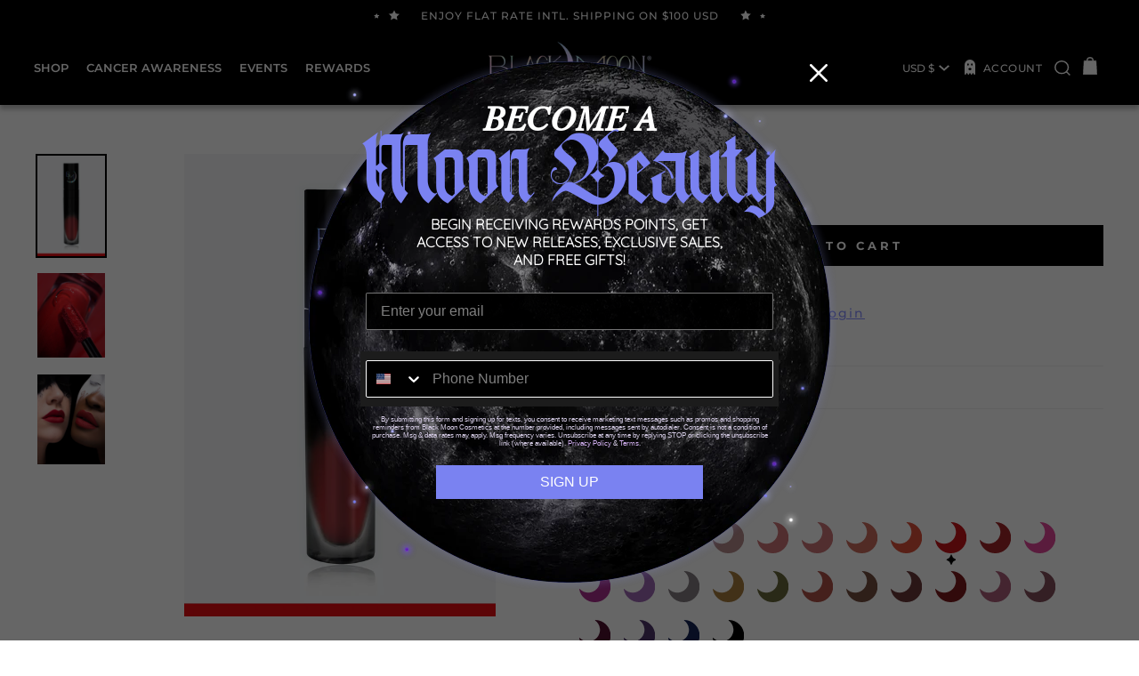

--- FILE ---
content_type: text/html; charset=utf-8
request_url: https://www.blackmooncosmetics.com/collections/lipsticks/products/sanguis
body_size: 81704
content:
<!doctype html>
<html class="no-js" lang="en">
<head>
  <meta charset="utf-8">
  <meta http-equiv="X-UA-Compatible" content="IE=edge,chrome=1">
  <meta name="viewport" content="width=device-width,initial-scale=1">
  <meta name="theme-color" content="#000000">
  <link rel="canonical" href="https://www.blackmooncosmetics.com/products/sanguis">
  <meta name="format-detection" content="telephone=no">

  
<link rel="shortcut icon" href="//www.blackmooncosmetics.com/cdn/shop/files/Black-moon---favicon_ec53fdd1-3f05-4cc4-8c82-488cf3c5cf3c_32x32.png?v=1613719820" type="image/png" />
  <title>Gothic Makeup - Sanguis
&ndash; Black Moon Cosmetics
</title><meta name="description" content="Buy your gothic makeup sanguis at Black Moon Cosmetics. All of our products are cruelty free, paraban free, gluten Free and vegan."><meta property="og:site_name" content="Black Moon Cosmetics">
  <meta property="og:url" content="https://www.blackmooncosmetics.com/products/sanguis">
  <meta property="og:title" content="SANGUIS">
  <meta property="og:type" content="product">
  <meta property="og:description" content="Buy your gothic makeup sanguis at Black Moon Cosmetics. All of our products are cruelty free, paraban free, gluten Free and vegan."><meta property="og:image" content="http://www.blackmooncosmetics.com/cdn/shop/products/SANGIUS-WEB-SILO-2020_1200x1200.png?v=1630194468"><meta property="og:image" content="http://www.blackmooncosmetics.com/cdn/shop/products/BMOON_MACRO_SANGUIS_1200x1200.jpg?v=1630194468"><meta property="og:image" content="http://www.blackmooncosmetics.com/cdn/shop/products/BMOON_LIP_MACRO_SANGUIS_BM_HH_-267_WEB_1200x1200.jpg?v=1630194468">
  <meta property="og:image:secure_url" content="https://www.blackmooncosmetics.com/cdn/shop/products/SANGIUS-WEB-SILO-2020_1200x1200.png?v=1630194468"><meta property="og:image:secure_url" content="https://www.blackmooncosmetics.com/cdn/shop/products/BMOON_MACRO_SANGUIS_1200x1200.jpg?v=1630194468"><meta property="og:image:secure_url" content="https://www.blackmooncosmetics.com/cdn/shop/products/BMOON_LIP_MACRO_SANGUIS_BM_HH_-267_WEB_1200x1200.jpg?v=1630194468">
  <meta name="twitter:site" content="@bm_cosmetics?lang=en">
  <meta name="twitter:card" content="summary_large_image">
  <meta name="twitter:title" content="SANGUIS">
  <meta name="twitter:description" content="Buy your gothic makeup sanguis at Black Moon Cosmetics. All of our products are cruelty free, paraban free, gluten Free and vegan.">


  <style data-shopify>
  @font-face {
  font-family: Montserrat;
  font-weight: 700;
  font-style: normal;
  src: url("//www.blackmooncosmetics.com/cdn/fonts/montserrat/montserrat_n7.3c434e22befd5c18a6b4afadb1e3d77c128c7939.woff2") format("woff2"),
       url("//www.blackmooncosmetics.com/cdn/fonts/montserrat/montserrat_n7.5d9fa6e2cae713c8fb539a9876489d86207fe957.woff") format("woff");
}

  @font-face {
  font-family: Montserrat;
  font-weight: 500;
  font-style: normal;
  src: url("//www.blackmooncosmetics.com/cdn/fonts/montserrat/montserrat_n5.07ef3781d9c78c8b93c98419da7ad4fbeebb6635.woff2") format("woff2"),
       url("//www.blackmooncosmetics.com/cdn/fonts/montserrat/montserrat_n5.adf9b4bd8b0e4f55a0b203cdd84512667e0d5e4d.woff") format("woff");
}


  @font-face {
  font-family: Montserrat;
  font-weight: 600;
  font-style: normal;
  src: url("//www.blackmooncosmetics.com/cdn/fonts/montserrat/montserrat_n6.1326b3e84230700ef15b3a29fb520639977513e0.woff2") format("woff2"),
       url("//www.blackmooncosmetics.com/cdn/fonts/montserrat/montserrat_n6.652f051080eb14192330daceed8cd53dfdc5ead9.woff") format("woff");
}

  @font-face {
  font-family: Montserrat;
  font-weight: 500;
  font-style: italic;
  src: url("//www.blackmooncosmetics.com/cdn/fonts/montserrat/montserrat_i5.d3a783eb0cc26f2fda1e99d1dfec3ebaea1dc164.woff2") format("woff2"),
       url("//www.blackmooncosmetics.com/cdn/fonts/montserrat/montserrat_i5.76d414ea3d56bb79ef992a9c62dce2e9063bc062.woff") format("woff");
}

  @font-face {
  font-family: Montserrat;
  font-weight: 600;
  font-style: italic;
  src: url("//www.blackmooncosmetics.com/cdn/fonts/montserrat/montserrat_i6.e90155dd2f004112a61c0322d66d1f59dadfa84b.woff2") format("woff2"),
       url("//www.blackmooncosmetics.com/cdn/fonts/montserrat/montserrat_i6.41470518d8e9d7f1bcdd29a447c2397e5393943f.woff") format("woff");
}

</style>

  <link href="//www.blackmooncosmetics.com/cdn/shop/t/51/assets/theme.scss.css?v=175753027291126622341744726421" rel="stylesheet" type="text/css" media="all" />

  <style data-shopify>
    .kl-private-reset-css-Xuajs1 {
      color: white !important;
    }
    .collection-item__title {
      font-size: 12.0px;
    }

    @media screen and (min-width: 769px) {
      .collection-item__title {
        font-size: 15px;
      }
    }
  </style>

  
  

  <script>
    document.documentElement.className = document.documentElement.className.replace('no-js', 'js');

    window.theme = window.theme || {};
    theme.strings = {
      addToCart: "Add to cart",
      soldOut: "Sold Out",
      unavailable: "Unavailable",
      stockLabel: "Only [count] items in stock!",
      willNotShipUntil: "Will not ship until [date]",
      willBeInStockAfter: "Will be in stock after [date]",
      waitingForStock: "Inventory on the way",
      savePrice: "Save [saved_amount]",
      cartEmpty: "Your cart is currently empty.",
      cartTermsConfirmation: "You must agree with the terms and conditions of sales to check out"
    };
    theme.settings = {
      dynamicVariantsEnable: true,
      dynamicVariantType: "button",
      cartType: "drawer",
      moneyFormat: "\u003cspan class=money\u003e${{amount}} USD\u003c\/span\u003e",
      saveType: "dollar",
      recentlyViewedEnabled: false,
      predictiveSearch: true,
      predictiveSearchType: "product,article,page",
      inventoryThreshold: 10,
      quickView: true,
      themeName: 'Impulse',
      themeVersion: "3.0.3"
    };
  </script><script>window.performance && window.performance.mark && window.performance.mark('shopify.content_for_header.start');</script><meta name="google-site-verification" content="JhWyVrHDo5zzN1yn8p20La5MSbt3nRUkjxEiyKVJx_c">
<meta id="shopify-digital-wallet" name="shopify-digital-wallet" content="/7642675/digital_wallets/dialog">
<meta name="shopify-checkout-api-token" content="990dd33e9d274f0e4939bbd585cd5a26">
<meta id="in-context-paypal-metadata" data-shop-id="7642675" data-venmo-supported="false" data-environment="production" data-locale="en_US" data-paypal-v4="true" data-currency="USD">
<link rel="alternate" hreflang="x-default" href="https://www.blackmooncosmetics.com/products/sanguis">
<link rel="alternate" hreflang="en" href="https://www.blackmooncosmetics.com/products/sanguis">
<link rel="alternate" hreflang="en-AT" href="https://www.blackmooncosmetics.com/en-at/products/sanguis">
<link rel="alternate" hreflang="en-FR" href="https://www.blackmooncosmetics.com/en-fr/products/sanguis">
<link rel="alternate" hreflang="en-DE" href="https://www.blackmooncosmetics.com/en-de/products/sanguis">
<link rel="alternate" type="application/json+oembed" href="https://www.blackmooncosmetics.com/products/sanguis.oembed">
<script async="async" src="/checkouts/internal/preloads.js?locale=en-US"></script>
<link rel="preconnect" href="https://shop.app" crossorigin="anonymous">
<script async="async" src="https://shop.app/checkouts/internal/preloads.js?locale=en-US&shop_id=7642675" crossorigin="anonymous"></script>
<script id="apple-pay-shop-capabilities" type="application/json">{"shopId":7642675,"countryCode":"US","currencyCode":"USD","merchantCapabilities":["supports3DS"],"merchantId":"gid:\/\/shopify\/Shop\/7642675","merchantName":"Black Moon Cosmetics","requiredBillingContactFields":["postalAddress","email"],"requiredShippingContactFields":["postalAddress","email"],"shippingType":"shipping","supportedNetworks":["visa","masterCard","amex","discover","elo","jcb"],"total":{"type":"pending","label":"Black Moon Cosmetics","amount":"1.00"},"shopifyPaymentsEnabled":true,"supportsSubscriptions":true}</script>
<script id="shopify-features" type="application/json">{"accessToken":"990dd33e9d274f0e4939bbd585cd5a26","betas":["rich-media-storefront-analytics"],"domain":"www.blackmooncosmetics.com","predictiveSearch":true,"shopId":7642675,"locale":"en"}</script>
<script>var Shopify = Shopify || {};
Shopify.shop = "black-moon-cosmetics.myshopify.com";
Shopify.locale = "en";
Shopify.currency = {"active":"USD","rate":"1.0"};
Shopify.country = "US";
Shopify.theme = {"name":"Live: Black Moon Cosmetics 2025-04-15","id":143872458951,"schema_name":"Impulse","schema_version":"3.0.3","theme_store_id":857,"role":"main"};
Shopify.theme.handle = "null";
Shopify.theme.style = {"id":null,"handle":null};
Shopify.cdnHost = "www.blackmooncosmetics.com/cdn";
Shopify.routes = Shopify.routes || {};
Shopify.routes.root = "/";</script>
<script type="module">!function(o){(o.Shopify=o.Shopify||{}).modules=!0}(window);</script>
<script>!function(o){function n(){var o=[];function n(){o.push(Array.prototype.slice.apply(arguments))}return n.q=o,n}var t=o.Shopify=o.Shopify||{};t.loadFeatures=n(),t.autoloadFeatures=n()}(window);</script>
<script>
  window.ShopifyPay = window.ShopifyPay || {};
  window.ShopifyPay.apiHost = "shop.app\/pay";
  window.ShopifyPay.redirectState = null;
</script>
<script id="shop-js-analytics" type="application/json">{"pageType":"product"}</script>
<script defer="defer" async type="module" src="//www.blackmooncosmetics.com/cdn/shopifycloud/shop-js/modules/v2/client.init-shop-cart-sync_BT-GjEfc.en.esm.js"></script>
<script defer="defer" async type="module" src="//www.blackmooncosmetics.com/cdn/shopifycloud/shop-js/modules/v2/chunk.common_D58fp_Oc.esm.js"></script>
<script defer="defer" async type="module" src="//www.blackmooncosmetics.com/cdn/shopifycloud/shop-js/modules/v2/chunk.modal_xMitdFEc.esm.js"></script>
<script type="module">
  await import("//www.blackmooncosmetics.com/cdn/shopifycloud/shop-js/modules/v2/client.init-shop-cart-sync_BT-GjEfc.en.esm.js");
await import("//www.blackmooncosmetics.com/cdn/shopifycloud/shop-js/modules/v2/chunk.common_D58fp_Oc.esm.js");
await import("//www.blackmooncosmetics.com/cdn/shopifycloud/shop-js/modules/v2/chunk.modal_xMitdFEc.esm.js");

  window.Shopify.SignInWithShop?.initShopCartSync?.({"fedCMEnabled":true,"windoidEnabled":true});

</script>
<script>
  window.Shopify = window.Shopify || {};
  if (!window.Shopify.featureAssets) window.Shopify.featureAssets = {};
  window.Shopify.featureAssets['shop-js'] = {"shop-cart-sync":["modules/v2/client.shop-cart-sync_DZOKe7Ll.en.esm.js","modules/v2/chunk.common_D58fp_Oc.esm.js","modules/v2/chunk.modal_xMitdFEc.esm.js"],"init-fed-cm":["modules/v2/client.init-fed-cm_B6oLuCjv.en.esm.js","modules/v2/chunk.common_D58fp_Oc.esm.js","modules/v2/chunk.modal_xMitdFEc.esm.js"],"shop-cash-offers":["modules/v2/client.shop-cash-offers_D2sdYoxE.en.esm.js","modules/v2/chunk.common_D58fp_Oc.esm.js","modules/v2/chunk.modal_xMitdFEc.esm.js"],"shop-login-button":["modules/v2/client.shop-login-button_QeVjl5Y3.en.esm.js","modules/v2/chunk.common_D58fp_Oc.esm.js","modules/v2/chunk.modal_xMitdFEc.esm.js"],"pay-button":["modules/v2/client.pay-button_DXTOsIq6.en.esm.js","modules/v2/chunk.common_D58fp_Oc.esm.js","modules/v2/chunk.modal_xMitdFEc.esm.js"],"shop-button":["modules/v2/client.shop-button_DQZHx9pm.en.esm.js","modules/v2/chunk.common_D58fp_Oc.esm.js","modules/v2/chunk.modal_xMitdFEc.esm.js"],"avatar":["modules/v2/client.avatar_BTnouDA3.en.esm.js"],"init-windoid":["modules/v2/client.init-windoid_CR1B-cfM.en.esm.js","modules/v2/chunk.common_D58fp_Oc.esm.js","modules/v2/chunk.modal_xMitdFEc.esm.js"],"init-shop-for-new-customer-accounts":["modules/v2/client.init-shop-for-new-customer-accounts_C_vY_xzh.en.esm.js","modules/v2/client.shop-login-button_QeVjl5Y3.en.esm.js","modules/v2/chunk.common_D58fp_Oc.esm.js","modules/v2/chunk.modal_xMitdFEc.esm.js"],"init-shop-email-lookup-coordinator":["modules/v2/client.init-shop-email-lookup-coordinator_BI7n9ZSv.en.esm.js","modules/v2/chunk.common_D58fp_Oc.esm.js","modules/v2/chunk.modal_xMitdFEc.esm.js"],"init-shop-cart-sync":["modules/v2/client.init-shop-cart-sync_BT-GjEfc.en.esm.js","modules/v2/chunk.common_D58fp_Oc.esm.js","modules/v2/chunk.modal_xMitdFEc.esm.js"],"shop-toast-manager":["modules/v2/client.shop-toast-manager_DiYdP3xc.en.esm.js","modules/v2/chunk.common_D58fp_Oc.esm.js","modules/v2/chunk.modal_xMitdFEc.esm.js"],"init-customer-accounts":["modules/v2/client.init-customer-accounts_D9ZNqS-Q.en.esm.js","modules/v2/client.shop-login-button_QeVjl5Y3.en.esm.js","modules/v2/chunk.common_D58fp_Oc.esm.js","modules/v2/chunk.modal_xMitdFEc.esm.js"],"init-customer-accounts-sign-up":["modules/v2/client.init-customer-accounts-sign-up_iGw4briv.en.esm.js","modules/v2/client.shop-login-button_QeVjl5Y3.en.esm.js","modules/v2/chunk.common_D58fp_Oc.esm.js","modules/v2/chunk.modal_xMitdFEc.esm.js"],"shop-follow-button":["modules/v2/client.shop-follow-button_CqMgW2wH.en.esm.js","modules/v2/chunk.common_D58fp_Oc.esm.js","modules/v2/chunk.modal_xMitdFEc.esm.js"],"checkout-modal":["modules/v2/client.checkout-modal_xHeaAweL.en.esm.js","modules/v2/chunk.common_D58fp_Oc.esm.js","modules/v2/chunk.modal_xMitdFEc.esm.js"],"shop-login":["modules/v2/client.shop-login_D91U-Q7h.en.esm.js","modules/v2/chunk.common_D58fp_Oc.esm.js","modules/v2/chunk.modal_xMitdFEc.esm.js"],"lead-capture":["modules/v2/client.lead-capture_BJmE1dJe.en.esm.js","modules/v2/chunk.common_D58fp_Oc.esm.js","modules/v2/chunk.modal_xMitdFEc.esm.js"],"payment-terms":["modules/v2/client.payment-terms_Ci9AEqFq.en.esm.js","modules/v2/chunk.common_D58fp_Oc.esm.js","modules/v2/chunk.modal_xMitdFEc.esm.js"]};
</script>
<script>(function() {
  var isLoaded = false;
  function asyncLoad() {
    if (isLoaded) return;
    isLoaded = true;
    var urls = ["https:\/\/cdn-loyalty.yotpo.com\/loader\/68-IijJtYYYDfvuJE5dreg.js?shop=black-moon-cosmetics.myshopify.com","\/\/cdn.shopify.com\/proxy\/19eea1e9b16ae4d547447f284a9cbc090b2876d3205e002b5414a06877f99cec\/cdn.bogos.io\/script_tag\/secomapp.scripttag.js?shop=black-moon-cosmetics.myshopify.com\u0026sp-cache-control=cHVibGljLCBtYXgtYWdlPTkwMA","https:\/\/cdn-widgetsrepository.yotpo.com\/v1\/loader\/UbAMpDewvVZWDNQiUT5qKlcp8BA6lahrOrnJVw9f?shop=black-moon-cosmetics.myshopify.com"];
    for (var i = 0; i < urls.length; i++) {
      var s = document.createElement('script');
      s.type = 'text/javascript';
      if(urls[i].indexOf('static.klaviyo.com/onsite')>0){
      	 s.async = false;
  		 s.defer = true;
      }  else {
        s.async = true;
      }
      s.src = urls[i];
      var x = document.getElementsByTagName('script')[0];
      x.parentNode.insertBefore(s, x);
    }
  };
  if(window.attachEvent) {
    window.attachEvent('onload', asyncLoad);
  } else {
    window.addEventListener('load', asyncLoad, false);
  }
})();</script>
<script id="__st">var __st={"a":7642675,"offset":-28800,"reqid":"3e4d4fea-9fb6-470f-bcab-b27adac44a69-1769331860","pageurl":"www.blackmooncosmetics.com\/collections\/lipsticks\/products\/sanguis","u":"650a18b04cb9","p":"product","rtyp":"product","rid":5606198917};</script>
<script>window.ShopifyPaypalV4VisibilityTracking = true;</script>
<script id="captcha-bootstrap">!function(){'use strict';const t='contact',e='account',n='new_comment',o=[[t,t],['blogs',n],['comments',n],[t,'customer']],c=[[e,'customer_login'],[e,'guest_login'],[e,'recover_customer_password'],[e,'create_customer']],r=t=>t.map((([t,e])=>`form[action*='/${t}']:not([data-nocaptcha='true']) input[name='form_type'][value='${e}']`)).join(','),a=t=>()=>t?[...document.querySelectorAll(t)].map((t=>t.form)):[];function s(){const t=[...o],e=r(t);return a(e)}const i='password',u='form_key',d=['recaptcha-v3-token','g-recaptcha-response','h-captcha-response',i],f=()=>{try{return window.sessionStorage}catch{return}},m='__shopify_v',_=t=>t.elements[u];function p(t,e,n=!1){try{const o=window.sessionStorage,c=JSON.parse(o.getItem(e)),{data:r}=function(t){const{data:e,action:n}=t;return t[m]||n?{data:e,action:n}:{data:t,action:n}}(c);for(const[e,n]of Object.entries(r))t.elements[e]&&(t.elements[e].value=n);n&&o.removeItem(e)}catch(o){console.error('form repopulation failed',{error:o})}}const l='form_type',E='cptcha';function T(t){t.dataset[E]=!0}const w=window,h=w.document,L='Shopify',v='ce_forms',y='captcha';let A=!1;((t,e)=>{const n=(g='f06e6c50-85a8-45c8-87d0-21a2b65856fe',I='https://cdn.shopify.com/shopifycloud/storefront-forms-hcaptcha/ce_storefront_forms_captcha_hcaptcha.v1.5.2.iife.js',D={infoText:'Protected by hCaptcha',privacyText:'Privacy',termsText:'Terms'},(t,e,n)=>{const o=w[L][v],c=o.bindForm;if(c)return c(t,g,e,D).then(n);var r;o.q.push([[t,g,e,D],n]),r=I,A||(h.body.append(Object.assign(h.createElement('script'),{id:'captcha-provider',async:!0,src:r})),A=!0)});var g,I,D;w[L]=w[L]||{},w[L][v]=w[L][v]||{},w[L][v].q=[],w[L][y]=w[L][y]||{},w[L][y].protect=function(t,e){n(t,void 0,e),T(t)},Object.freeze(w[L][y]),function(t,e,n,w,h,L){const[v,y,A,g]=function(t,e,n){const i=e?o:[],u=t?c:[],d=[...i,...u],f=r(d),m=r(i),_=r(d.filter((([t,e])=>n.includes(e))));return[a(f),a(m),a(_),s()]}(w,h,L),I=t=>{const e=t.target;return e instanceof HTMLFormElement?e:e&&e.form},D=t=>v().includes(t);t.addEventListener('submit',(t=>{const e=I(t);if(!e)return;const n=D(e)&&!e.dataset.hcaptchaBound&&!e.dataset.recaptchaBound,o=_(e),c=g().includes(e)&&(!o||!o.value);(n||c)&&t.preventDefault(),c&&!n&&(function(t){try{if(!f())return;!function(t){const e=f();if(!e)return;const n=_(t);if(!n)return;const o=n.value;o&&e.removeItem(o)}(t);const e=Array.from(Array(32),(()=>Math.random().toString(36)[2])).join('');!function(t,e){_(t)||t.append(Object.assign(document.createElement('input'),{type:'hidden',name:u})),t.elements[u].value=e}(t,e),function(t,e){const n=f();if(!n)return;const o=[...t.querySelectorAll(`input[type='${i}']`)].map((({name:t})=>t)),c=[...d,...o],r={};for(const[a,s]of new FormData(t).entries())c.includes(a)||(r[a]=s);n.setItem(e,JSON.stringify({[m]:1,action:t.action,data:r}))}(t,e)}catch(e){console.error('failed to persist form',e)}}(e),e.submit())}));const S=(t,e)=>{t&&!t.dataset[E]&&(n(t,e.some((e=>e===t))),T(t))};for(const o of['focusin','change'])t.addEventListener(o,(t=>{const e=I(t);D(e)&&S(e,y())}));const B=e.get('form_key'),M=e.get(l),P=B&&M;t.addEventListener('DOMContentLoaded',(()=>{const t=y();if(P)for(const e of t)e.elements[l].value===M&&p(e,B);[...new Set([...A(),...v().filter((t=>'true'===t.dataset.shopifyCaptcha))])].forEach((e=>S(e,t)))}))}(h,new URLSearchParams(w.location.search),n,t,e,['guest_login'])})(!0,!0)}();</script>
<script integrity="sha256-4kQ18oKyAcykRKYeNunJcIwy7WH5gtpwJnB7kiuLZ1E=" data-source-attribution="shopify.loadfeatures" defer="defer" src="//www.blackmooncosmetics.com/cdn/shopifycloud/storefront/assets/storefront/load_feature-a0a9edcb.js" crossorigin="anonymous"></script>
<script crossorigin="anonymous" defer="defer" src="//www.blackmooncosmetics.com/cdn/shopifycloud/storefront/assets/shopify_pay/storefront-65b4c6d7.js?v=20250812"></script>
<script data-source-attribution="shopify.dynamic_checkout.dynamic.init">var Shopify=Shopify||{};Shopify.PaymentButton=Shopify.PaymentButton||{isStorefrontPortableWallets:!0,init:function(){window.Shopify.PaymentButton.init=function(){};var t=document.createElement("script");t.src="https://www.blackmooncosmetics.com/cdn/shopifycloud/portable-wallets/latest/portable-wallets.en.js",t.type="module",document.head.appendChild(t)}};
</script>
<script data-source-attribution="shopify.dynamic_checkout.buyer_consent">
  function portableWalletsHideBuyerConsent(e){var t=document.getElementById("shopify-buyer-consent"),n=document.getElementById("shopify-subscription-policy-button");t&&n&&(t.classList.add("hidden"),t.setAttribute("aria-hidden","true"),n.removeEventListener("click",e))}function portableWalletsShowBuyerConsent(e){var t=document.getElementById("shopify-buyer-consent"),n=document.getElementById("shopify-subscription-policy-button");t&&n&&(t.classList.remove("hidden"),t.removeAttribute("aria-hidden"),n.addEventListener("click",e))}window.Shopify?.PaymentButton&&(window.Shopify.PaymentButton.hideBuyerConsent=portableWalletsHideBuyerConsent,window.Shopify.PaymentButton.showBuyerConsent=portableWalletsShowBuyerConsent);
</script>
<script data-source-attribution="shopify.dynamic_checkout.cart.bootstrap">document.addEventListener("DOMContentLoaded",(function(){function t(){return document.querySelector("shopify-accelerated-checkout-cart, shopify-accelerated-checkout")}if(t())Shopify.PaymentButton.init();else{new MutationObserver((function(e,n){t()&&(Shopify.PaymentButton.init(),n.disconnect())})).observe(document.body,{childList:!0,subtree:!0})}}));
</script>
<script id='scb4127' type='text/javascript' async='' src='https://www.blackmooncosmetics.com/cdn/shopifycloud/privacy-banner/storefront-banner.js'></script><link id="shopify-accelerated-checkout-styles" rel="stylesheet" media="screen" href="https://www.blackmooncosmetics.com/cdn/shopifycloud/portable-wallets/latest/accelerated-checkout-backwards-compat.css" crossorigin="anonymous">
<style id="shopify-accelerated-checkout-cart">
        #shopify-buyer-consent {
  margin-top: 1em;
  display: inline-block;
  width: 100%;
}

#shopify-buyer-consent.hidden {
  display: none;
}

#shopify-subscription-policy-button {
  background: none;
  border: none;
  padding: 0;
  text-decoration: underline;
  font-size: inherit;
  cursor: pointer;
}

#shopify-subscription-policy-button::before {
  box-shadow: none;
}

      </style>

<script>window.performance && window.performance.mark && window.performance.mark('shopify.content_for_header.end');</script>


  <script src="//www.blackmooncosmetics.com/cdn/shop/t/51/assets/vendor-scripts-v6.js" defer="defer"></script>

  <script src="//www.blackmooncosmetics.com/cdn/shop/t/51/assets/free-ship-calc.js?v=88921727780572173911744723331" defer="defer"></script>

  
    <link rel="stylesheet" href="//www.blackmooncosmetics.com/cdn/shop/t/51/assets/currency-flags.css?v=177154473537266533841744723331">
  
  <script src="//www.blackmooncosmetics.com/cdn/shop/t/51/assets/theme.js?v=82294926385889968481744723331" defer="defer"></script>

  <link rel="stylesheet" href="https://unpkg.com/aos@next/dist/aos.css" />
  <link href="//www.blackmooncosmetics.com/cdn/shop/t/51/assets/bundle-styles.css?v=93611038268854586881744726421" rel="stylesheet" type="text/css" media="all" />
  <script src="//www.blackmooncosmetics.com/cdn/shop/t/51/assets/bundle-scripts.js?v=1300150510561866231744723331" type="text/javascript"></script>

<!-- DO NOT REMOVE Effective Apps TiXel Code Start--><link id="eaManualTPI" /><script>
		!function (w, d, t) {
		  w.TiktokAnalyticsObject=t;var ttq=w[t]=w[t]||[];ttq.methods=["page","track","identify","instances","debug","on","off","once","ready","alias","group","enableCookie","disableCookie"],ttq.setAndDefer=function(t,e){t[e]=function(){t.push([e].concat(Array.prototype.slice.call(arguments,0)))}};for(var i=0;i<ttq.methods.length;i++)ttq.setAndDefer(ttq,ttq.methods[i]);ttq.instance=function(t){for(var e=ttq._i[t]||[],n=0;n<ttq.methods.length;n++)ttq.setAndDefer(e,ttq.methods[n]);return e},ttq.load=function(e,n){var i="https://analytics.tiktok.com/i18n/pixel/events.js";ttq._i=ttq._i||{},ttq._i[e]=[],ttq._i[e]._u=i,ttq._t=ttq._t||{},ttq._t[e]=+new Date,ttq._o=ttq._o||{},ttq._o[e]=n||{};var o=document.createElement("script");o.type="text/javascript",o.async=!0,o.src=i+"?sdkid="+e+"&lib="+t;var a=document.getElementsByTagName("script")[0];a.parentNode.insertBefore(o,a)};
		
		  ttq.load('C46SUROE6TN457G0ATLG');
		  ttq.page();
		}(window, document, 'ttq');
	</script><!-- DO NOT REMOVE Effective Apps TiXel Code End-->

  <script src="//www.blackmooncosmetics.com/cdn/shop/t/51/assets/upsell-recommendation-carousel.js?v=16260304983596239651744723331" defer></script>

  
  <script type="text/javascript">
  (function e(){var e=document.createElement("script");e.type="text/javascript",e.async=true,e.src="//staticw2.yotpo.com/UbAMpDewvVZWDNQiUT5qKlcp8BA6lahrOrnJVw9f/widget.js";var t=document.getElementsByTagName("script")[0];t.parentNode.insertBefore(e,t)})();
  </script>
<!-- BEGIN app block: shopify://apps/yotpo-product-reviews/blocks/settings/eb7dfd7d-db44-4334-bc49-c893b51b36cf -->


<script type="text/javascript">
  (function e(){var e=document.createElement("script");
  e.type="text/javascript",e.async=true,
  e.src="//staticw2.yotpo.com//widget.js?lang=en";
  var t=document.getElementsByTagName("script")[0];
  t.parentNode.insertBefore(e,t)})();
</script>



  
<!-- END app block --><!-- BEGIN app block: shopify://apps/instafeed/blocks/head-block/c447db20-095d-4a10-9725-b5977662c9d5 --><link rel="preconnect" href="https://cdn.nfcube.com/">
<link rel="preconnect" href="https://scontent.cdninstagram.com/">


  <script>
    document.addEventListener('DOMContentLoaded', function () {
      let instafeedScript = document.createElement('script');

      
        instafeedScript.src = 'https://cdn.nfcube.com/instafeed-1144c68ac7f2ae313c39f8857e458193.js';
      

      document.body.appendChild(instafeedScript);
    });
  </script>





<!-- END app block --><!-- BEGIN app block: shopify://apps/yotpo-loyalty-rewards/blocks/loader-app-embed-block/2f9660df-5018-4e02-9868-ee1fb88d6ccd -->
    <script src="https://cdn-widgetsrepository.yotpo.com/v1/loader/68-IijJtYYYDfvuJE5dreg" async></script>



    <script src="https://cdn-loyalty.yotpo.com/loader/68-IijJtYYYDfvuJE5dreg.js?shop=www.blackmooncosmetics.com" async></script>


<!-- END app block --><!-- BEGIN app block: shopify://apps/klaviyo-email-marketing-sms/blocks/klaviyo-onsite-embed/2632fe16-c075-4321-a88b-50b567f42507 -->












  <script async src="https://static.klaviyo.com/onsite/js/LPagd9/klaviyo.js?company_id=LPagd9"></script>
  <script>!function(){if(!window.klaviyo){window._klOnsite=window._klOnsite||[];try{window.klaviyo=new Proxy({},{get:function(n,i){return"push"===i?function(){var n;(n=window._klOnsite).push.apply(n,arguments)}:function(){for(var n=arguments.length,o=new Array(n),w=0;w<n;w++)o[w]=arguments[w];var t="function"==typeof o[o.length-1]?o.pop():void 0,e=new Promise((function(n){window._klOnsite.push([i].concat(o,[function(i){t&&t(i),n(i)}]))}));return e}}})}catch(n){window.klaviyo=window.klaviyo||[],window.klaviyo.push=function(){var n;(n=window._klOnsite).push.apply(n,arguments)}}}}();</script>

  
    <script id="viewed_product">
      if (item == null) {
        var _learnq = _learnq || [];

        var MetafieldReviews = null
        var MetafieldYotpoRating = null
        var MetafieldYotpoCount = null
        var MetafieldLooxRating = null
        var MetafieldLooxCount = null
        var okendoProduct = null
        var okendoProductReviewCount = null
        var okendoProductReviewAverageValue = null
        try {
          // The following fields are used for Customer Hub recently viewed in order to add reviews.
          // This information is not part of __kla_viewed. Instead, it is part of __kla_viewed_reviewed_items
          MetafieldReviews = {"rating":{"scale_min":"1.0","scale_max":"5.0","value":"4.9"},"rating_count":59};
          MetafieldYotpoRating = "4.9"
          MetafieldYotpoCount = "59"
          MetafieldLooxRating = null
          MetafieldLooxCount = null

          okendoProduct = null
          // If the okendo metafield is not legacy, it will error, which then requires the new json formatted data
          if (okendoProduct && 'error' in okendoProduct) {
            okendoProduct = null
          }
          okendoProductReviewCount = okendoProduct ? okendoProduct.reviewCount : null
          okendoProductReviewAverageValue = okendoProduct ? okendoProduct.reviewAverageValue : null
        } catch (error) {
          console.error('Error in Klaviyo onsite reviews tracking:', error);
        }

        var item = {
          Name: "SANGUIS",
          ProductID: 5606198917,
          Categories: ["All Collections","Gothic Lipstick","Liquid To Mattes","REDS"],
          ImageURL: "https://www.blackmooncosmetics.com/cdn/shop/products/SANGIUS-WEB-SILO-2020_grande.png?v=1630194468",
          URL: "https://www.blackmooncosmetics.com/products/sanguis",
          Brand: "Black Moon Cosmetics",
          Price: "$18.00 USD",
          Value: "18.00",
          CompareAtPrice: "$0.00 USD"
        };
        _learnq.push(['track', 'Viewed Product', item]);
        _learnq.push(['trackViewedItem', {
          Title: item.Name,
          ItemId: item.ProductID,
          Categories: item.Categories,
          ImageUrl: item.ImageURL,
          Url: item.URL,
          Metadata: {
            Brand: item.Brand,
            Price: item.Price,
            Value: item.Value,
            CompareAtPrice: item.CompareAtPrice
          },
          metafields:{
            reviews: MetafieldReviews,
            yotpo:{
              rating: MetafieldYotpoRating,
              count: MetafieldYotpoCount,
            },
            loox:{
              rating: MetafieldLooxRating,
              count: MetafieldLooxCount,
            },
            okendo: {
              rating: okendoProductReviewAverageValue,
              count: okendoProductReviewCount,
            }
          }
        }]);
      }
    </script>
  




  <script>
    window.klaviyoReviewsProductDesignMode = false
  </script>







<!-- END app block --><!-- BEGIN app block: shopify://apps/userway-website-accessibility/blocks/uw-widget-extension/bc2d8a34-1a37-451b-ab1a-271bc4e9daa7 -->




<script type="text/javascript" async="" src="https://cdn.userway.org/widget.js?account=6J9XELCHir&amp;platfAppInstalledSiteId=2831376&amp;shop=www.blackmooncosmetics.com"></script>

<!-- END app block --><link href="https://monorail-edge.shopifysvc.com" rel="dns-prefetch">
<script>(function(){if ("sendBeacon" in navigator && "performance" in window) {try {var session_token_from_headers = performance.getEntriesByType('navigation')[0].serverTiming.find(x => x.name == '_s').description;} catch {var session_token_from_headers = undefined;}var session_cookie_matches = document.cookie.match(/_shopify_s=([^;]*)/);var session_token_from_cookie = session_cookie_matches && session_cookie_matches.length === 2 ? session_cookie_matches[1] : "";var session_token = session_token_from_headers || session_token_from_cookie || "";function handle_abandonment_event(e) {var entries = performance.getEntries().filter(function(entry) {return /monorail-edge.shopifysvc.com/.test(entry.name);});if (!window.abandonment_tracked && entries.length === 0) {window.abandonment_tracked = true;var currentMs = Date.now();var navigation_start = performance.timing.navigationStart;var payload = {shop_id: 7642675,url: window.location.href,navigation_start,duration: currentMs - navigation_start,session_token,page_type: "product"};window.navigator.sendBeacon("https://monorail-edge.shopifysvc.com/v1/produce", JSON.stringify({schema_id: "online_store_buyer_site_abandonment/1.1",payload: payload,metadata: {event_created_at_ms: currentMs,event_sent_at_ms: currentMs}}));}}window.addEventListener('pagehide', handle_abandonment_event);}}());</script>
<script id="web-pixels-manager-setup">(function e(e,d,r,n,o){if(void 0===o&&(o={}),!Boolean(null===(a=null===(i=window.Shopify)||void 0===i?void 0:i.analytics)||void 0===a?void 0:a.replayQueue)){var i,a;window.Shopify=window.Shopify||{};var t=window.Shopify;t.analytics=t.analytics||{};var s=t.analytics;s.replayQueue=[],s.publish=function(e,d,r){return s.replayQueue.push([e,d,r]),!0};try{self.performance.mark("wpm:start")}catch(e){}var l=function(){var e={modern:/Edge?\/(1{2}[4-9]|1[2-9]\d|[2-9]\d{2}|\d{4,})\.\d+(\.\d+|)|Firefox\/(1{2}[4-9]|1[2-9]\d|[2-9]\d{2}|\d{4,})\.\d+(\.\d+|)|Chrom(ium|e)\/(9{2}|\d{3,})\.\d+(\.\d+|)|(Maci|X1{2}).+ Version\/(15\.\d+|(1[6-9]|[2-9]\d|\d{3,})\.\d+)([,.]\d+|)( \(\w+\)|)( Mobile\/\w+|) Safari\/|Chrome.+OPR\/(9{2}|\d{3,})\.\d+\.\d+|(CPU[ +]OS|iPhone[ +]OS|CPU[ +]iPhone|CPU IPhone OS|CPU iPad OS)[ +]+(15[._]\d+|(1[6-9]|[2-9]\d|\d{3,})[._]\d+)([._]\d+|)|Android:?[ /-](13[3-9]|1[4-9]\d|[2-9]\d{2}|\d{4,})(\.\d+|)(\.\d+|)|Android.+Firefox\/(13[5-9]|1[4-9]\d|[2-9]\d{2}|\d{4,})\.\d+(\.\d+|)|Android.+Chrom(ium|e)\/(13[3-9]|1[4-9]\d|[2-9]\d{2}|\d{4,})\.\d+(\.\d+|)|SamsungBrowser\/([2-9]\d|\d{3,})\.\d+/,legacy:/Edge?\/(1[6-9]|[2-9]\d|\d{3,})\.\d+(\.\d+|)|Firefox\/(5[4-9]|[6-9]\d|\d{3,})\.\d+(\.\d+|)|Chrom(ium|e)\/(5[1-9]|[6-9]\d|\d{3,})\.\d+(\.\d+|)([\d.]+$|.*Safari\/(?![\d.]+ Edge\/[\d.]+$))|(Maci|X1{2}).+ Version\/(10\.\d+|(1[1-9]|[2-9]\d|\d{3,})\.\d+)([,.]\d+|)( \(\w+\)|)( Mobile\/\w+|) Safari\/|Chrome.+OPR\/(3[89]|[4-9]\d|\d{3,})\.\d+\.\d+|(CPU[ +]OS|iPhone[ +]OS|CPU[ +]iPhone|CPU IPhone OS|CPU iPad OS)[ +]+(10[._]\d+|(1[1-9]|[2-9]\d|\d{3,})[._]\d+)([._]\d+|)|Android:?[ /-](13[3-9]|1[4-9]\d|[2-9]\d{2}|\d{4,})(\.\d+|)(\.\d+|)|Mobile Safari.+OPR\/([89]\d|\d{3,})\.\d+\.\d+|Android.+Firefox\/(13[5-9]|1[4-9]\d|[2-9]\d{2}|\d{4,})\.\d+(\.\d+|)|Android.+Chrom(ium|e)\/(13[3-9]|1[4-9]\d|[2-9]\d{2}|\d{4,})\.\d+(\.\d+|)|Android.+(UC? ?Browser|UCWEB|U3)[ /]?(15\.([5-9]|\d{2,})|(1[6-9]|[2-9]\d|\d{3,})\.\d+)\.\d+|SamsungBrowser\/(5\.\d+|([6-9]|\d{2,})\.\d+)|Android.+MQ{2}Browser\/(14(\.(9|\d{2,})|)|(1[5-9]|[2-9]\d|\d{3,})(\.\d+|))(\.\d+|)|K[Aa][Ii]OS\/(3\.\d+|([4-9]|\d{2,})\.\d+)(\.\d+|)/},d=e.modern,r=e.legacy,n=navigator.userAgent;return n.match(d)?"modern":n.match(r)?"legacy":"unknown"}(),u="modern"===l?"modern":"legacy",c=(null!=n?n:{modern:"",legacy:""})[u],f=function(e){return[e.baseUrl,"/wpm","/b",e.hashVersion,"modern"===e.buildTarget?"m":"l",".js"].join("")}({baseUrl:d,hashVersion:r,buildTarget:u}),m=function(e){var d=e.version,r=e.bundleTarget,n=e.surface,o=e.pageUrl,i=e.monorailEndpoint;return{emit:function(e){var a=e.status,t=e.errorMsg,s=(new Date).getTime(),l=JSON.stringify({metadata:{event_sent_at_ms:s},events:[{schema_id:"web_pixels_manager_load/3.1",payload:{version:d,bundle_target:r,page_url:o,status:a,surface:n,error_msg:t},metadata:{event_created_at_ms:s}}]});if(!i)return console&&console.warn&&console.warn("[Web Pixels Manager] No Monorail endpoint provided, skipping logging."),!1;try{return self.navigator.sendBeacon.bind(self.navigator)(i,l)}catch(e){}var u=new XMLHttpRequest;try{return u.open("POST",i,!0),u.setRequestHeader("Content-Type","text/plain"),u.send(l),!0}catch(e){return console&&console.warn&&console.warn("[Web Pixels Manager] Got an unhandled error while logging to Monorail."),!1}}}}({version:r,bundleTarget:l,surface:e.surface,pageUrl:self.location.href,monorailEndpoint:e.monorailEndpoint});try{o.browserTarget=l,function(e){var d=e.src,r=e.async,n=void 0===r||r,o=e.onload,i=e.onerror,a=e.sri,t=e.scriptDataAttributes,s=void 0===t?{}:t,l=document.createElement("script"),u=document.querySelector("head"),c=document.querySelector("body");if(l.async=n,l.src=d,a&&(l.integrity=a,l.crossOrigin="anonymous"),s)for(var f in s)if(Object.prototype.hasOwnProperty.call(s,f))try{l.dataset[f]=s[f]}catch(e){}if(o&&l.addEventListener("load",o),i&&l.addEventListener("error",i),u)u.appendChild(l);else{if(!c)throw new Error("Did not find a head or body element to append the script");c.appendChild(l)}}({src:f,async:!0,onload:function(){if(!function(){var e,d;return Boolean(null===(d=null===(e=window.Shopify)||void 0===e?void 0:e.analytics)||void 0===d?void 0:d.initialized)}()){var d=window.webPixelsManager.init(e)||void 0;if(d){var r=window.Shopify.analytics;r.replayQueue.forEach((function(e){var r=e[0],n=e[1],o=e[2];d.publishCustomEvent(r,n,o)})),r.replayQueue=[],r.publish=d.publishCustomEvent,r.visitor=d.visitor,r.initialized=!0}}},onerror:function(){return m.emit({status:"failed",errorMsg:"".concat(f," has failed to load")})},sri:function(e){var d=/^sha384-[A-Za-z0-9+/=]+$/;return"string"==typeof e&&d.test(e)}(c)?c:"",scriptDataAttributes:o}),m.emit({status:"loading"})}catch(e){m.emit({status:"failed",errorMsg:(null==e?void 0:e.message)||"Unknown error"})}}})({shopId: 7642675,storefrontBaseUrl: "https://www.blackmooncosmetics.com",extensionsBaseUrl: "https://extensions.shopifycdn.com/cdn/shopifycloud/web-pixels-manager",monorailEndpoint: "https://monorail-edge.shopifysvc.com/unstable/produce_batch",surface: "storefront-renderer",enabledBetaFlags: ["2dca8a86"],webPixelsConfigList: [{"id":"1900249287","configuration":"{\"accountID\":\"LPagd9\",\"webPixelConfig\":\"eyJlbmFibGVBZGRlZFRvQ2FydEV2ZW50cyI6IHRydWV9\"}","eventPayloadVersion":"v1","runtimeContext":"STRICT","scriptVersion":"524f6c1ee37bacdca7657a665bdca589","type":"APP","apiClientId":123074,"privacyPurposes":["ANALYTICS","MARKETING"],"dataSharingAdjustments":{"protectedCustomerApprovalScopes":["read_customer_address","read_customer_email","read_customer_name","read_customer_personal_data","read_customer_phone"]}},{"id":"1383596231","configuration":"{\"yotpoStoreId\":\"UbAMpDewvVZWDNQiUT5qKlcp8BA6lahrOrnJVw9f\"}","eventPayloadVersion":"v1","runtimeContext":"STRICT","scriptVersion":"8bb37a256888599d9a3d57f0551d3859","type":"APP","apiClientId":70132,"privacyPurposes":["ANALYTICS","MARKETING","SALE_OF_DATA"],"dataSharingAdjustments":{"protectedCustomerApprovalScopes":["read_customer_address","read_customer_email","read_customer_name","read_customer_personal_data","read_customer_phone"]}},{"id":"551223495","configuration":"{\"config\":\"{\\\"pixel_id\\\":\\\"GT-MK5B4Z2\\\",\\\"target_country\\\":\\\"US\\\",\\\"gtag_events\\\":[{\\\"type\\\":\\\"purchase\\\",\\\"action_label\\\":\\\"MC-9CRV5S04RL\\\"},{\\\"type\\\":\\\"page_view\\\",\\\"action_label\\\":\\\"MC-9CRV5S04RL\\\"},{\\\"type\\\":\\\"view_item\\\",\\\"action_label\\\":\\\"MC-9CRV5S04RL\\\"}],\\\"enable_monitoring_mode\\\":false}\"}","eventPayloadVersion":"v1","runtimeContext":"OPEN","scriptVersion":"b2a88bafab3e21179ed38636efcd8a93","type":"APP","apiClientId":1780363,"privacyPurposes":[],"dataSharingAdjustments":{"protectedCustomerApprovalScopes":["read_customer_address","read_customer_email","read_customer_name","read_customer_personal_data","read_customer_phone"]}},{"id":"185467079","configuration":"{\"pixel_id\":\"665241134083526\",\"pixel_type\":\"facebook_pixel\",\"metaapp_system_user_token\":\"-\"}","eventPayloadVersion":"v1","runtimeContext":"OPEN","scriptVersion":"ca16bc87fe92b6042fbaa3acc2fbdaa6","type":"APP","apiClientId":2329312,"privacyPurposes":["ANALYTICS","MARKETING","SALE_OF_DATA"],"dataSharingAdjustments":{"protectedCustomerApprovalScopes":["read_customer_address","read_customer_email","read_customer_name","read_customer_personal_data","read_customer_phone"]}},{"id":"57475271","eventPayloadVersion":"v1","runtimeContext":"LAX","scriptVersion":"1","type":"CUSTOM","privacyPurposes":["MARKETING"],"name":"Meta pixel (migrated)"},{"id":"87326919","eventPayloadVersion":"v1","runtimeContext":"LAX","scriptVersion":"1","type":"CUSTOM","privacyPurposes":["ANALYTICS"],"name":"Google Analytics tag (migrated)"},{"id":"shopify-app-pixel","configuration":"{}","eventPayloadVersion":"v1","runtimeContext":"STRICT","scriptVersion":"0450","apiClientId":"shopify-pixel","type":"APP","privacyPurposes":["ANALYTICS","MARKETING"]},{"id":"shopify-custom-pixel","eventPayloadVersion":"v1","runtimeContext":"LAX","scriptVersion":"0450","apiClientId":"shopify-pixel","type":"CUSTOM","privacyPurposes":["ANALYTICS","MARKETING"]}],isMerchantRequest: false,initData: {"shop":{"name":"Black Moon Cosmetics","paymentSettings":{"currencyCode":"USD"},"myshopifyDomain":"black-moon-cosmetics.myshopify.com","countryCode":"US","storefrontUrl":"https:\/\/www.blackmooncosmetics.com"},"customer":null,"cart":null,"checkout":null,"productVariants":[{"price":{"amount":18.0,"currencyCode":"USD"},"product":{"title":"SANGUIS","vendor":"Black Moon Cosmetics","id":"5606198917","untranslatedTitle":"SANGUIS","url":"\/products\/sanguis","type":"Liquid Lipstick"},"id":"18965881477","image":{"src":"\/\/www.blackmooncosmetics.com\/cdn\/shop\/products\/SANGIUS-WEB-SILO-2020.png?v=1630194468"},"sku":"0102","title":"Default Title","untranslatedTitle":"Default Title"}],"purchasingCompany":null},},"https://www.blackmooncosmetics.com/cdn","fcfee988w5aeb613cpc8e4bc33m6693e112",{"modern":"","legacy":""},{"shopId":"7642675","storefrontBaseUrl":"https:\/\/www.blackmooncosmetics.com","extensionBaseUrl":"https:\/\/extensions.shopifycdn.com\/cdn\/shopifycloud\/web-pixels-manager","surface":"storefront-renderer","enabledBetaFlags":"[\"2dca8a86\"]","isMerchantRequest":"false","hashVersion":"fcfee988w5aeb613cpc8e4bc33m6693e112","publish":"custom","events":"[[\"page_viewed\",{}],[\"product_viewed\",{\"productVariant\":{\"price\":{\"amount\":18.0,\"currencyCode\":\"USD\"},\"product\":{\"title\":\"SANGUIS\",\"vendor\":\"Black Moon Cosmetics\",\"id\":\"5606198917\",\"untranslatedTitle\":\"SANGUIS\",\"url\":\"\/products\/sanguis\",\"type\":\"Liquid Lipstick\"},\"id\":\"18965881477\",\"image\":{\"src\":\"\/\/www.blackmooncosmetics.com\/cdn\/shop\/products\/SANGIUS-WEB-SILO-2020.png?v=1630194468\"},\"sku\":\"0102\",\"title\":\"Default Title\",\"untranslatedTitle\":\"Default Title\"}}]]"});</script><script>
  window.ShopifyAnalytics = window.ShopifyAnalytics || {};
  window.ShopifyAnalytics.meta = window.ShopifyAnalytics.meta || {};
  window.ShopifyAnalytics.meta.currency = 'USD';
  var meta = {"product":{"id":5606198917,"gid":"gid:\/\/shopify\/Product\/5606198917","vendor":"Black Moon Cosmetics","type":"Liquid Lipstick","handle":"sanguis","variants":[{"id":18965881477,"price":1800,"name":"SANGUIS","public_title":null,"sku":"0102"}],"remote":false},"page":{"pageType":"product","resourceType":"product","resourceId":5606198917,"requestId":"3e4d4fea-9fb6-470f-bcab-b27adac44a69-1769331860"}};
  for (var attr in meta) {
    window.ShopifyAnalytics.meta[attr] = meta[attr];
  }
</script>
<script class="analytics">
  (function () {
    var customDocumentWrite = function(content) {
      var jquery = null;

      if (window.jQuery) {
        jquery = window.jQuery;
      } else if (window.Checkout && window.Checkout.$) {
        jquery = window.Checkout.$;
      }

      if (jquery) {
        jquery('body').append(content);
      }
    };

    var hasLoggedConversion = function(token) {
      if (token) {
        return document.cookie.indexOf('loggedConversion=' + token) !== -1;
      }
      return false;
    }

    var setCookieIfConversion = function(token) {
      if (token) {
        var twoMonthsFromNow = new Date(Date.now());
        twoMonthsFromNow.setMonth(twoMonthsFromNow.getMonth() + 2);

        document.cookie = 'loggedConversion=' + token + '; expires=' + twoMonthsFromNow;
      }
    }

    var trekkie = window.ShopifyAnalytics.lib = window.trekkie = window.trekkie || [];
    if (trekkie.integrations) {
      return;
    }
    trekkie.methods = [
      'identify',
      'page',
      'ready',
      'track',
      'trackForm',
      'trackLink'
    ];
    trekkie.factory = function(method) {
      return function() {
        var args = Array.prototype.slice.call(arguments);
        args.unshift(method);
        trekkie.push(args);
        return trekkie;
      };
    };
    for (var i = 0; i < trekkie.methods.length; i++) {
      var key = trekkie.methods[i];
      trekkie[key] = trekkie.factory(key);
    }
    trekkie.load = function(config) {
      trekkie.config = config || {};
      trekkie.config.initialDocumentCookie = document.cookie;
      var first = document.getElementsByTagName('script')[0];
      var script = document.createElement('script');
      script.type = 'text/javascript';
      script.onerror = function(e) {
        var scriptFallback = document.createElement('script');
        scriptFallback.type = 'text/javascript';
        scriptFallback.onerror = function(error) {
                var Monorail = {
      produce: function produce(monorailDomain, schemaId, payload) {
        var currentMs = new Date().getTime();
        var event = {
          schema_id: schemaId,
          payload: payload,
          metadata: {
            event_created_at_ms: currentMs,
            event_sent_at_ms: currentMs
          }
        };
        return Monorail.sendRequest("https://" + monorailDomain + "/v1/produce", JSON.stringify(event));
      },
      sendRequest: function sendRequest(endpointUrl, payload) {
        // Try the sendBeacon API
        if (window && window.navigator && typeof window.navigator.sendBeacon === 'function' && typeof window.Blob === 'function' && !Monorail.isIos12()) {
          var blobData = new window.Blob([payload], {
            type: 'text/plain'
          });

          if (window.navigator.sendBeacon(endpointUrl, blobData)) {
            return true;
          } // sendBeacon was not successful

        } // XHR beacon

        var xhr = new XMLHttpRequest();

        try {
          xhr.open('POST', endpointUrl);
          xhr.setRequestHeader('Content-Type', 'text/plain');
          xhr.send(payload);
        } catch (e) {
          console.log(e);
        }

        return false;
      },
      isIos12: function isIos12() {
        return window.navigator.userAgent.lastIndexOf('iPhone; CPU iPhone OS 12_') !== -1 || window.navigator.userAgent.lastIndexOf('iPad; CPU OS 12_') !== -1;
      }
    };
    Monorail.produce('monorail-edge.shopifysvc.com',
      'trekkie_storefront_load_errors/1.1',
      {shop_id: 7642675,
      theme_id: 143872458951,
      app_name: "storefront",
      context_url: window.location.href,
      source_url: "//www.blackmooncosmetics.com/cdn/s/trekkie.storefront.8d95595f799fbf7e1d32231b9a28fd43b70c67d3.min.js"});

        };
        scriptFallback.async = true;
        scriptFallback.src = '//www.blackmooncosmetics.com/cdn/s/trekkie.storefront.8d95595f799fbf7e1d32231b9a28fd43b70c67d3.min.js';
        first.parentNode.insertBefore(scriptFallback, first);
      };
      script.async = true;
      script.src = '//www.blackmooncosmetics.com/cdn/s/trekkie.storefront.8d95595f799fbf7e1d32231b9a28fd43b70c67d3.min.js';
      first.parentNode.insertBefore(script, first);
    };
    trekkie.load(
      {"Trekkie":{"appName":"storefront","development":false,"defaultAttributes":{"shopId":7642675,"isMerchantRequest":null,"themeId":143872458951,"themeCityHash":"5288625700273238730","contentLanguage":"en","currency":"USD","eventMetadataId":"ad8674ca-3b9a-423d-b8bf-cce9fcd82916"},"isServerSideCookieWritingEnabled":true,"monorailRegion":"shop_domain","enabledBetaFlags":["65f19447"]},"Session Attribution":{},"S2S":{"facebookCapiEnabled":true,"source":"trekkie-storefront-renderer","apiClientId":580111}}
    );

    var loaded = false;
    trekkie.ready(function() {
      if (loaded) return;
      loaded = true;

      window.ShopifyAnalytics.lib = window.trekkie;

      var originalDocumentWrite = document.write;
      document.write = customDocumentWrite;
      try { window.ShopifyAnalytics.merchantGoogleAnalytics.call(this); } catch(error) {};
      document.write = originalDocumentWrite;

      window.ShopifyAnalytics.lib.page(null,{"pageType":"product","resourceType":"product","resourceId":5606198917,"requestId":"3e4d4fea-9fb6-470f-bcab-b27adac44a69-1769331860","shopifyEmitted":true});

      var match = window.location.pathname.match(/checkouts\/(.+)\/(thank_you|post_purchase)/)
      var token = match? match[1]: undefined;
      if (!hasLoggedConversion(token)) {
        setCookieIfConversion(token);
        window.ShopifyAnalytics.lib.track("Viewed Product",{"currency":"USD","variantId":18965881477,"productId":5606198917,"productGid":"gid:\/\/shopify\/Product\/5606198917","name":"SANGUIS","price":"18.00","sku":"0102","brand":"Black Moon Cosmetics","variant":null,"category":"Liquid Lipstick","nonInteraction":true,"remote":false},undefined,undefined,{"shopifyEmitted":true});
      window.ShopifyAnalytics.lib.track("monorail:\/\/trekkie_storefront_viewed_product\/1.1",{"currency":"USD","variantId":18965881477,"productId":5606198917,"productGid":"gid:\/\/shopify\/Product\/5606198917","name":"SANGUIS","price":"18.00","sku":"0102","brand":"Black Moon Cosmetics","variant":null,"category":"Liquid Lipstick","nonInteraction":true,"remote":false,"referer":"https:\/\/www.blackmooncosmetics.com\/collections\/lipsticks\/products\/sanguis"});
      }
    });


        var eventsListenerScript = document.createElement('script');
        eventsListenerScript.async = true;
        eventsListenerScript.src = "//www.blackmooncosmetics.com/cdn/shopifycloud/storefront/assets/shop_events_listener-3da45d37.js";
        document.getElementsByTagName('head')[0].appendChild(eventsListenerScript);

})();</script>
  <script>
  if (!window.ga || (window.ga && typeof window.ga !== 'function')) {
    window.ga = function ga() {
      (window.ga.q = window.ga.q || []).push(arguments);
      if (window.Shopify && window.Shopify.analytics && typeof window.Shopify.analytics.publish === 'function') {
        window.Shopify.analytics.publish("ga_stub_called", {}, {sendTo: "google_osp_migration"});
      }
      console.error("Shopify's Google Analytics stub called with:", Array.from(arguments), "\nSee https://help.shopify.com/manual/promoting-marketing/pixels/pixel-migration#google for more information.");
    };
    if (window.Shopify && window.Shopify.analytics && typeof window.Shopify.analytics.publish === 'function') {
      window.Shopify.analytics.publish("ga_stub_initialized", {}, {sendTo: "google_osp_migration"});
    }
  }
</script>
<script
  defer
  src="https://www.blackmooncosmetics.com/cdn/shopifycloud/perf-kit/shopify-perf-kit-3.0.4.min.js"
  data-application="storefront-renderer"
  data-shop-id="7642675"
  data-render-region="gcp-us-east1"
  data-page-type="product"
  data-theme-instance-id="143872458951"
  data-theme-name="Impulse"
  data-theme-version="3.0.3"
  data-monorail-region="shop_domain"
  data-resource-timing-sampling-rate="10"
  data-shs="true"
  data-shs-beacon="true"
  data-shs-export-with-fetch="true"
  data-shs-logs-sample-rate="1"
  data-shs-beacon-endpoint="https://www.blackmooncosmetics.com/api/collect"
></script>
</head>
<!-- product -->

<body class="template-product" data-transitions="false">

  <a class="in-page-link visually-hidden skip-link" href="#MainContent">Skip to content</a>

  <div id="PageContainer" class="page-container">
    <div class="transition-body">


    <div id="shopify-section-header" class="shopify-section">

<div id='drawer-closer' class="drawer__fixed-header drawer__fixed-header--full">
  <div class="drawer__header drawer__header--full appear-animation appear-delay-1">
    <div class="h2 drawer__title">
    </div>
    <div class="drawer__close">
      <button type="button" class="drawer__close-button js-drawer-close">
        <svg aria-hidden="true" focusable="false" role="presentation" class="icon icon-close" viewBox="0 0 64 64"><path d="M19 17.61l27.12 27.13m0-27.12L19 44.74"/></svg>
        <span class="icon__fallback-text">Close menu</span>
      </button>
    </div>
  </div>
</div>
<div id="NavDrawer" class="drawer drawer--left">
  <div class="drawer__contents">
    <div class="drawer__scrollable">
      <ul class="mobile-nav" role="navigation" aria-label="Primary">
        


          <li class="mobile-nav__item appear-animation appear-delay-2">
            
              <div class="mobile-nav__has-sublist">
                
                  <a href="/collections/all-collection-listing"
                    class="mobile-nav__link mobile-nav__link--top-level"
                    id="Label-collections-all-collection-listing1"
                    >
                    Shop
                  </a>
                  <div class="mobile-nav__toggle">
                    <button type="button"
                      aria-controls="Linklist-collections-all-collection-listing1"
                      aria-open="true"
                      class="collapsible-trigger collapsible--auto-height is-open">
                      <span class="collapsible-trigger__icon collapsible-trigger__icon--open" role="presentation">
  

        <svg xmlns="http://www.w3.org/2000/svg" width="11" height="6" viewBox="0 0 11 6">
        <path id="Polygon_2" data-name="Polygon 2" d="M5.5,0,11,6H0Z" transform="translate(11 6) rotate(180)" fill="#fff"/>
        </svg>
    
</span>

                    </button>
                  </div>
                
              </div>
            

            
              <div id="Linklist-collections-all-collection-listing1"
                class="mobile-nav__sublist collapsible-content collapsible-content--all is-open"
                aria-labelledby="Label-collections-all-collection-listing1"
                style="height: auto;">
                <div class="collapsible-content__inner">
                  <ul class="mobile-nav__sublist">
                    


                      <li class="mobile-nav__item">
                        <div class="mobile-nav__child-item">
                          
                            <a href="/collections/lipsticks"
                              class="mobile-nav__link"
                              id="Sublabel-collections-lipsticks1"
                              data-active="true">
                              Lips
                            </a>
                          
                          
                            <button type="button"
                              aria-controls="Sublinklist-collections-all-collection-listing1-collections-lipsticks1"
                              class="collapsible-trigger is-open">
                              <span class="collapsible-trigger__icon collapsible-trigger__icon--circle collapsible-trigger__icon--open" role="presentation">
  <svg aria-hidden="true" focusable="false" role="presentation" class="icon icon--wide icon-chevron-down" viewBox="0 0 28 16"><path d="M1.57 1.59l12.76 12.77L27.1 1.59" stroke-width="2" stroke="#000" fill="none" fill-rule="evenodd"/></svg>
</span>

                            </button>
                          
                        </div>

                        
                          <div
                            id="Sublinklist-collections-all-collection-listing1-collections-lipsticks1"
                            aria-labelledby="Sublabel-collections-lipsticks1"
                            class="mobile-nav__sublist collapsible-content collapsible-content--all is-open"
                            style="height: auto;">
                            <div class="collapsible-content__inner">
                              <ul class="mobile-nav__grandchildlist">
                                
                                  <li class="mobile-nav__item">
                                    <a href="/products/bones" class="mobile-nav__link" >
                                      Liquid To Mattes
                                    </a>
                                  </li>
                                
                                  <li class="mobile-nav__item">
                                    <a href="/collections/moon-lip-liners" class="mobile-nav__link" >
                                      Moon Liners
                                    </a>
                                  </li>
                                
                                  <li class="mobile-nav__item">
                                    <a href="/collections/sinister-satin" class="mobile-nav__link" >
                                      Sinister Satin™
                                    </a>
                                  </li>
                                
                                  <li class="mobile-nav__item">
                                    <a href="/products/armageddon" class="mobile-nav__link" >
                                      Black Metals™
                                    </a>
                                  </li>
                                
                                  <li class="mobile-nav__item">
                                    <a href="/collections/lip-glosses" class="mobile-nav__link" >
                                      Lip Glosses
                                    </a>
                                  </li>
                                
                                  <li class="mobile-nav__item">
                                    <a href="/collections/moon-diamonds" class="mobile-nav__link" >
                                      Moon Diamonds
                                    </a>
                                  </li>
                                
                                  <li class="mobile-nav__item">
                                    <a href="/products/zenith" class="mobile-nav__link" >
                                      Moon Topper™
                                    </a>
                                  </li>
                                
                              </ul>
                            </div>
                          </div>
                        
                      </li>
                    


                      <li class="mobile-nav__item">
                        <div class="mobile-nav__child-item">
                          
                            <a href="/collections/eyes"
                              class="mobile-nav__link"
                              id="Sublabel-collections-eyes2"
                              >
                              Eyes
                            </a>
                          
                          
                            <button type="button"
                              aria-controls="Sublinklist-collections-all-collection-listing1-collections-eyes2"
                              class="collapsible-trigger ">
                              <span class="collapsible-trigger__icon collapsible-trigger__icon--circle collapsible-trigger__icon--open" role="presentation">
  <svg aria-hidden="true" focusable="false" role="presentation" class="icon icon--wide icon-chevron-down" viewBox="0 0 28 16"><path d="M1.57 1.59l12.76 12.77L27.1 1.59" stroke-width="2" stroke="#000" fill="none" fill-rule="evenodd"/></svg>
</span>

                            </button>
                          
                        </div>

                        
                          <div
                            id="Sublinklist-collections-all-collection-listing1-collections-eyes2"
                            aria-labelledby="Sublabel-collections-eyes2"
                            class="mobile-nav__sublist collapsible-content collapsible-content--all "
                            >
                            <div class="collapsible-content__inner">
                              <ul class="mobile-nav__grandchildlist">
                                
                                  <li class="mobile-nav__item">
                                    <a href="/collections/moon-eye-liners" class="mobile-nav__link" >
                                      Moon Liners
                                    </a>
                                  </li>
                                
                                  <li class="mobile-nav__item">
                                    <a href="/collections/the-cats-meow-collection" class="mobile-nav__link" >
                                      The Cat's Meow
                                    </a>
                                  </li>
                                
                                  <li class="mobile-nav__item">
                                    <a href="/products/orb-of-light-full-moon-eyeshadow-palette" class="mobile-nav__link" >
                                      Orb Of Light™
                                    </a>
                                  </li>
                                
                                  <li class="mobile-nav__item">
                                    <a href="/products/urban-myth-eyeshadow-palette" class="mobile-nav__link" >
                                      Urban Myth Palette
                                    </a>
                                  </li>
                                
                                  <li class="mobile-nav__item">
                                    <a href="/products/black-metal-volume-i-eyeshadow-palette" class="mobile-nav__link" >
                                      Black Metal™ Vol. I
                                    </a>
                                  </li>
                                
                                  <li class="mobile-nav__item">
                                    <a href="/collections/cosmic-eyedust" class="mobile-nav__link" >
                                      Cosmic Eyedust™
                                    </a>
                                  </li>
                                
                                  <li class="mobile-nav__item">
                                    <a href="/collections/lashes" class="mobile-nav__link" >
                                      Lashes
                                    </a>
                                  </li>
                                
                                  <li class="mobile-nav__item">
                                    <a href="/collections/moon-diamonds" class="mobile-nav__link" >
                                      Moon Diamonds
                                    </a>
                                  </li>
                                
                              </ul>
                            </div>
                          </div>
                        
                      </li>
                    


                      <li class="mobile-nav__item">
                        <div class="mobile-nav__child-item">
                          
                            <a href="/collections/face-body"
                              class="mobile-nav__link"
                              id="Sublabel-collections-face-body3"
                              >
                              Face &amp; Body
                            </a>
                          
                          
                            <button type="button"
                              aria-controls="Sublinklist-collections-all-collection-listing1-collections-face-body3"
                              class="collapsible-trigger ">
                              <span class="collapsible-trigger__icon collapsible-trigger__icon--circle collapsible-trigger__icon--open" role="presentation">
  <svg aria-hidden="true" focusable="false" role="presentation" class="icon icon--wide icon-chevron-down" viewBox="0 0 28 16"><path d="M1.57 1.59l12.76 12.77L27.1 1.59" stroke-width="2" stroke="#000" fill="none" fill-rule="evenodd"/></svg>
</span>

                            </button>
                          
                        </div>

                        
                          <div
                            id="Sublinklist-collections-all-collection-listing1-collections-face-body3"
                            aria-labelledby="Sublabel-collections-face-body3"
                            class="mobile-nav__sublist collapsible-content collapsible-content--all "
                            >
                            <div class="collapsible-content__inner">
                              <ul class="mobile-nav__grandchildlist">
                                
                                  <li class="mobile-nav__item">
                                    <a href="/products/squid" class="mobile-nav__link" >
                                      Moonlighter™
                                    </a>
                                  </li>
                                
                                  <li class="mobile-nav__item">
                                    <a href="/collections/moon-diamonds" class="mobile-nav__link" >
                                      Moon Diamonds
                                    </a>
                                  </li>
                                
                                  <li class="mobile-nav__item">
                                    <a href="/collections/blushes" class="mobile-nav__link" >
                                      Blushes
                                    </a>
                                  </li>
                                
                                  <li class="mobile-nav__item">
                                    <a href="/products/zenith" class="mobile-nav__link" >
                                      Moon Topper™
                                    </a>
                                  </li>
                                
                              </ul>
                            </div>
                          </div>
                        
                      </li>
                    


                      <li class="mobile-nav__item">
                        <div class="mobile-nav__child-item">
                          
                            <a href="/collections/accessories"
                              class="mobile-nav__link"
                              id="Sublabel-collections-accessories4"
                              >
                              Tools &amp; Accessories
                            </a>
                          
                          
                            <button type="button"
                              aria-controls="Sublinklist-collections-all-collection-listing1-collections-accessories4"
                              class="collapsible-trigger ">
                              <span class="collapsible-trigger__icon collapsible-trigger__icon--circle collapsible-trigger__icon--open" role="presentation">
  <svg aria-hidden="true" focusable="false" role="presentation" class="icon icon--wide icon-chevron-down" viewBox="0 0 28 16"><path d="M1.57 1.59l12.76 12.77L27.1 1.59" stroke-width="2" stroke="#000" fill="none" fill-rule="evenodd"/></svg>
</span>

                            </button>
                          
                        </div>

                        
                          <div
                            id="Sublinklist-collections-all-collection-listing1-collections-accessories4"
                            aria-labelledby="Sublabel-collections-accessories4"
                            class="mobile-nav__sublist collapsible-content collapsible-content--all "
                            >
                            <div class="collapsible-content__inner">
                              <ul class="mobile-nav__grandchildlist">
                                
                                  <li class="mobile-nav__item">
                                    <a href="/collections/accessories" class="mobile-nav__link" >
                                      All Accessories
                                    </a>
                                  </li>
                                
                                  <li class="mobile-nav__item">
                                    <a href="/collections/mirrors" class="mobile-nav__link" >
                                      Mirrors
                                    </a>
                                  </li>
                                
                                  <li class="mobile-nav__item">
                                    <a href="/collections/press-on-nails" class="mobile-nav__link" >
                                      Press On Nails
                                    </a>
                                  </li>
                                
                                  <li class="mobile-nav__item">
                                    <a href="/collections/bags" class="mobile-nav__link" >
                                      Bags
                                    </a>
                                  </li>
                                
                                  <li class="mobile-nav__item">
                                    <a href="/collections/tools" class="mobile-nav__link" >
                                      Tools
                                    </a>
                                  </li>
                                
                                  <li class="mobile-nav__item">
                                    <a href="/collections/crimson-moon" class="mobile-nav__link" >
                                      Crimson Moon
                                    </a>
                                  </li>
                                
                              </ul>
                            </div>
                          </div>
                        
                      </li>
                    


                      <li class="mobile-nav__item">
                        <div class="mobile-nav__child-item">
                          
                            <a href="/collections/bundles"
                              class="mobile-nav__link"
                              id="Sublabel-collections-bundles5"
                              >
                              Bundles &amp; Gift Sets
                            </a>
                          
                          
                            <button type="button"
                              aria-controls="Sublinklist-collections-all-collection-listing1-collections-bundles5"
                              class="collapsible-trigger ">
                              <span class="collapsible-trigger__icon collapsible-trigger__icon--circle collapsible-trigger__icon--open" role="presentation">
  <svg aria-hidden="true" focusable="false" role="presentation" class="icon icon--wide icon-chevron-down" viewBox="0 0 28 16"><path d="M1.57 1.59l12.76 12.77L27.1 1.59" stroke-width="2" stroke="#000" fill="none" fill-rule="evenodd"/></svg>
</span>

                            </button>
                          
                        </div>

                        
                          <div
                            id="Sublinklist-collections-all-collection-listing1-collections-bundles5"
                            aria-labelledby="Sublabel-collections-bundles5"
                            class="mobile-nav__sublist collapsible-content collapsible-content--all "
                            >
                            <div class="collapsible-content__inner">
                              <ul class="mobile-nav__grandchildlist">
                                
                                  <li class="mobile-nav__item">
                                    <a href="/collections/bundles" class="mobile-nav__link" >
                                      Bundles
                                    </a>
                                  </li>
                                
                                  <li class="mobile-nav__item">
                                    <a href="/collections/bundles" class="mobile-nav__link" >
                                      Gift Sets
                                    </a>
                                  </li>
                                
                                  <li class="mobile-nav__item">
                                    <a href="/products/gift-card" class="mobile-nav__link" >
                                      Virtual Gift Cards
                                    </a>
                                  </li>
                                
                              </ul>
                            </div>
                          </div>
                        
                      </li>
                    
                  </ul>
                </div>
              </div>
            
          </li>
        


          <li class="mobile-nav__item appear-animation appear-delay-3">
            
              <a href="/products/warrior" class="mobile-nav__link mobile-nav__link--top-level" >Cancer Awareness</a>
            

            
          </li>
        


          <li class="mobile-nav__item appear-animation appear-delay-4">
            
              <a href="/pages/events" class="mobile-nav__link mobile-nav__link--top-level" >EVENTS</a>
            

            
          </li>
        


          <li class="mobile-nav__item appear-animation appear-delay-5">
            
              <a href="/pages/rewards" class="mobile-nav__link mobile-nav__link--top-level" >Rewards</a>
            

            
          </li>
        


      </ul>
    </div><div class='drawer-footer'>

      
        <a href="/account">
            
              Login/Sign Up
            
        </a>
        <a href='/account?view=wishlist'>Wishlist</a>
      

      <ul class="mobile-nav__social appear-animation appear-delay-6">
      
        <li>
          <a target="_blank" href="https://www.facebook.com/blackmooncosmetics" title="Black Moon Cosmetics on Facebook">
            

        <svg xmlns="http://www.w3.org/2000/svg" width="12.296" height="22" viewBox="0 0 12.296 22">
        <path id="facebook" d="M599.33,234.285h-4.188V232a1.034,1.034,0,0,1,1.165-1.058h2.955v-3.769l-4.07-.013c-4.518,0-5.546,2.811-5.546,4.611v2.513h-2.612v3.885h2.612v10.992h5.5V238.169h3.708Z" transform="translate(-587.034 -227.161)" fill="#fff" opacity="0.695"/>
        </svg>

    
            <span class="icon__fallback-text">Facebook</span>
          </a>
        </li>
      
      
        <li>
          <a target="_blank" href="https://twitter.com/bm_cosmetics?lang=en" title="Black Moon Cosmetics on Twitter">
            

        <svg xmlns="http://www.w3.org/2000/svg" width="27" height="22" viewBox="0 0 27 22">
        <path id="twitter" d="M303.217,234.683a11.005,11.005,0,0,1-3.182.874,5.564,5.564,0,0,0,2.436-3.073,11.072,11.072,0,0,1-3.518,1.348,5.539,5.539,0,0,0-9.583,3.8,5.6,5.6,0,0,0,.144,1.266,15.71,15.71,0,0,1-11.418-5.8,5.569,5.569,0,0,0,1.714,7.415,5.5,5.5,0,0,1-2.509-.7c0,.023,0,.047,0,.07a5.554,5.554,0,0,0,4.444,5.446,5.533,5.533,0,0,1-1.46.2,5.474,5.474,0,0,1-1.042-.1,5.547,5.547,0,0,0,5.174,3.857,11.1,11.1,0,0,1-6.88,2.378,11.4,11.4,0,0,1-1.321-.077,15.648,15.648,0,0,0,8.491,2.5c10.189,0,15.761-8.463,15.761-15.8,0-.241,0-.481-.015-.719A11.268,11.268,0,0,0,303.217,234.683Z" transform="translate(-276.217 -232.079)" fill="#fff" opacity="0.695"/>
        </svg>
    
            <span class="icon__fallback-text">Twitter</span>
          </a>
        </li>
      
      
        <li>
          <a target="_blank" href="https://www.instagram.com/blackmooncosmetics/" title="Black Moon Cosmetics on Instagram">
            

        <svg xmlns="http://www.w3.org/2000/svg" width="22" height="22" viewBox="0 0 22 22">
        <g id="Group_2844" data-name="Group 2844" transform="translate(-775.517 -526.657)" opacity="0.703">
            <path id="Path_3724" data-name="Path 3724" d="M793.22,538.559a5.66,5.66,0,1,0,5.66,5.66A5.666,5.666,0,0,0,793.22,538.559Zm0,9.295a3.635,3.635,0,1,1,3.635-3.635A3.639,3.639,0,0,1,793.22,547.854Z" transform="translate(-6.703 -6.624)" fill="#fff"/>
            <circle id="Ellipse_110" data-name="Ellipse 110" cx="1.285" cy="1.285" r="1.285" transform="translate(790.68 531.182) rotate(-25.241)" fill="#fff"/>
            <path id="Path_3725" data-name="Path 3725" d="M795.744,528.458a6.384,6.384,0,0,0-4.658-1.8h-9.136a6.089,6.089,0,0,0-6.432,6.432v9.086a6.412,6.412,0,0,0,1.852,4.737A6.483,6.483,0,0,0,782,548.657h9.035a6.511,6.511,0,0,0,4.67-1.741,6.369,6.369,0,0,0,1.813-4.691v-9.136A6.4,6.4,0,0,0,795.744,528.458Zm-.251,13.767a4.4,4.4,0,0,1-1.2,3.242,4.539,4.539,0,0,1-3.255,1.164H782a4.5,4.5,0,0,1-3.22-1.173,4.442,4.442,0,0,1-1.237-3.284v-9.086a4.078,4.078,0,0,1,4.407-4.407h9.136a4.115,4.115,0,0,1,4.407,4.407Z" fill="#fff"/>
        </g>
        </svg>
    
            <span class="icon__fallback-text">Instagram</span>
          </a>
        </li>
      
      
        <li>
          <a target="_blank" href="https://www.youtube.com/channel/UCvMFzp-awP0yF1_UWhcHlcA" title="Black Moon Cosmetics on YouTube">
            

        <svg xmlns="http://www.w3.org/2000/svg" width="31.059" height="22" viewBox="0 0 31.059 22">
        <g id="youtube" transform="translate(0 -18.667)" opacity="0.697">
            <g id="Youtube-2" data-name="Youtube" transform="translate(0 18.667)">
            <path id="Youtube-3" data-name="Youtube" d="M30.748,23.412a6.8,6.8,0,0,0-1.235-3.1A4.42,4.42,0,0,0,26.4,18.984c-4.346-.317-10.866-.317-10.866-.317h-.014s-6.519,0-10.866.317a4.422,4.422,0,0,0-3.113,1.324,6.8,6.8,0,0,0-1.234,3.1A47.652,47.652,0,0,0,0,28.475v2.373a47.628,47.628,0,0,0,.311,5.062,6.794,6.794,0,0,0,1.234,3.1,5.243,5.243,0,0,0,3.425,1.337c2.485.24,10.56.315,10.56.315s6.526-.01,10.873-.326a4.426,4.426,0,0,0,3.112-1.325,6.8,6.8,0,0,0,1.235-3.1,47.629,47.629,0,0,0,.311-5.063V28.475A47.652,47.652,0,0,0,30.748,23.412ZM12.323,33.724V24.936l8.392,4.409Z" transform="translate(0 -18.667)" fill="#fff" fill-rule="evenodd"/>
            </g>
        </g>
        </svg>
            <span class="icon__fallback-text">YouTube</span>
          </a>
        </li>
      
      </ul>
      </div>
  </div>
</div>

<style>
  #progress {
    width: 100%;
    max-width: 345px;
    height: 5px;
    background-color: #F6F7F9;
    position: relative;
    margin-top: 7px;
    border-radius: 10px;
  }
  #progress-bar {
    position: absolute;
    left: 0;
    top: 0;
    height: 100%;
    background-color: #8890FF;
    border-radius: 10px;
    transition: 0.3s ease-in-out;
  }
  /* form.drawer__contents {
    padding-top: 42px;
  } */
  @media screen and (max-width: 768px) {
    form.drawer__contents {
      padding-top: 0;
    }
    form.drawer__contents div.h2 {
      padding: 0;
    }
    div.drawer__close > button {
      padding: 0;
    }
  }
  .drawer__close-button {
    right: 0;
    padding: 0;
  }
</style>


  <div id="CartDrawer" class="drawer drawer--right">
    <form action="/cart" method="post" novalidate class="drawer__contents">
      <div class="drawer__fixed-header">
        <div class="drawer__header appear-animation appear-delay-1" style="display:flex;flex-direction:column;justify-content:end;">
          <div>
          <div class="h2 drawer__title">Cart</div>
          <div class="drawer__close">
            <button type="button" class="drawer__close-button js-drawer-close">
              <svg aria-hidden="true" focusable="false" role="presentation" class="icon icon-close" viewBox="0 0 64 64"><path d="M19 17.61l27.12 27.13m0-27.12L19 44.74"/></svg>
              <span class="icon__fallback-text">Close cart</span>
            </button>
          </div>
        </div>
            
          <style>
    .delivery-message {
        font-size: 11px !important;
        line-height: 1.3;
    }
    @media screen and (min-width: 769px)  {
        .delivery-message {
            font-size: 13px !important;
        }
    }
</style>
<div 
    id="spend-widget" 
    style="margin-top: 5px"
    data-totalcart="0" 
    data-currencynow="USD" 
>
    
        <span class="delivery-message" id="spend-message" style="display: none;"> 
            <p>Spend another __ for FREE shipping!</p>
        </span>
        <span class="delivery-message" id="free-ship-message" style="display: none;">
            <p><strong>Free Shipping</strong> will be applied at checkout!</p>
        </span>
    

    <div id="progress">
    <div id="progress-bar" style="width: 0%" aria-valuenow="0" aria-valuemin="0" aria-valuemax="100"></div>
    </div>
</div>


        </div>
      </div>

      <div id="CartContainer" class="drawer__inner"></div>
    </form>
  </div>




<style data-shopify>
  .site-nav__link,
  .site-nav__dropdown-link:not(.site-nav__dropdown-link--top-level) {
    font-size: 12px;
  }
  
    .site-nav__link, .mobile-nav__link--top-level {
      text-transform: uppercase;
      letter-spacing: 0.2em;
    }
    .mobile-nav__link--top-level {
      font-size: 1.1em;
    }
  

  

  
    .megamenu__colection-image {
      display: none;
    }
  
</style>

<div data-section-id="header" data-section-type="header-section">

  <script src="//www.blackmooncosmetics.com/cdn/shop/t/51/assets/countdown.js?v=23770829966977931331744723331" ></script>

  <div class="announcement-bar">
    <div>
      <div
        id="AnnouncementSlider"
        class="announcement-slider announcement-slider--compact"
        data-compact-style="true"
        data-block-count="2">
        
          
        
          
            <div
              id="AnnouncementSlide-announcement_dL6zAk"
              class="announcement-slider__slide"
              data-index="0"
              >
              <span class='left-icon'>

        <svg xmlns="http://www.w3.org/2000/svg" width="30.122" height="14.942" viewBox="0 0 30.122 14.942">
        <g id="Group_2845" data-name="Group 2845" transform="translate(-597.513 -12.092)">
            <g id="Group_2784" data-name="Group 2784" transform="translate(623.316 26.788) rotate(-158)">
            <path id="Path_3642" data-name="Path 3642" d="M6.671-.229,4,2.833-.087,2.361,1.972,5.82.228,9.514,4.25,8.569l3,2.745.383-4.04,3.6-2.005L7.508,3.733Z" transform="translate(0 0)" fill="#fff"/>
            </g>
            <g id="Group_2785" data-name="Group 2785" transform="translate(602.965 23.886) rotate(-158)">
            <path id="Path_3642-2" data-name="Path 3642" d="M3.464-.119,2.077,1.471-.045,1.226l1.069,1.8L.118,4.941l2.089-.491L3.763,5.876l.2-2.1L5.831,2.736,3.9,1.939Z" transform="translate(0 0)" fill="#fff"/>
            </g>
        </g>
        </svg>
    </span>
              
                
                  <span class="announcement-text">ENJOY FREE U.S. SHIPPING ON $45 USD</span>
                
              
              <span class='right-icon'>

        <svg xmlns="http://www.w3.org/2000/svg" width="30.122" height="14.942" viewBox="0 0 30.122 14.942">
        <g id="Group_2845" data-name="Group 2845" transform="translate(-597.513 -12.092)">
            <g id="Group_2784" data-name="Group 2784" transform="translate(623.316 26.788) rotate(-158)">
            <path id="Path_3642" data-name="Path 3642" d="M6.671-.229,4,2.833-.087,2.361,1.972,5.82.228,9.514,4.25,8.569l3,2.745.383-4.04,3.6-2.005L7.508,3.733Z" transform="translate(0 0)" fill="#fff"/>
            </g>
            <g id="Group_2785" data-name="Group 2785" transform="translate(602.965 23.886) rotate(-158)">
            <path id="Path_3642-2" data-name="Path 3642" d="M3.464-.119,2.077,1.471-.045,1.226l1.069,1.8L.118,4.941l2.089-.491L3.763,5.876l.2-2.1L5.831,2.736,3.9,1.939Z" transform="translate(0 0)" fill="#fff"/>
            </g>
        </g>
        </svg>
    </span>
            </div>
        
          
            <div
              id="AnnouncementSlide-announcement_JhGDFr"
              class="announcement-slider__slide"
              data-index="1"
              >
              <span class='left-icon'>

        <svg xmlns="http://www.w3.org/2000/svg" width="30.122" height="14.942" viewBox="0 0 30.122 14.942">
        <g id="Group_2845" data-name="Group 2845" transform="translate(-597.513 -12.092)">
            <g id="Group_2784" data-name="Group 2784" transform="translate(623.316 26.788) rotate(-158)">
            <path id="Path_3642" data-name="Path 3642" d="M6.671-.229,4,2.833-.087,2.361,1.972,5.82.228,9.514,4.25,8.569l3,2.745.383-4.04,3.6-2.005L7.508,3.733Z" transform="translate(0 0)" fill="#fff"/>
            </g>
            <g id="Group_2785" data-name="Group 2785" transform="translate(602.965 23.886) rotate(-158)">
            <path id="Path_3642-2" data-name="Path 3642" d="M3.464-.119,2.077,1.471-.045,1.226l1.069,1.8L.118,4.941l2.089-.491L3.763,5.876l.2-2.1L5.831,2.736,3.9,1.939Z" transform="translate(0 0)" fill="#fff"/>
            </g>
        </g>
        </svg>
    </span>
              
                <a class="announcement-link" href="/pages/store-and-return-policy">
              
                
                  <span class="announcement-text">ENJOY FLAT RATE INTL. SHIPPING ON $100 USD</span>
                
              
                </a>
              
              <span class='right-icon'>

        <svg xmlns="http://www.w3.org/2000/svg" width="30.122" height="14.942" viewBox="0 0 30.122 14.942">
        <g id="Group_2845" data-name="Group 2845" transform="translate(-597.513 -12.092)">
            <g id="Group_2784" data-name="Group 2784" transform="translate(623.316 26.788) rotate(-158)">
            <path id="Path_3642" data-name="Path 3642" d="M6.671-.229,4,2.833-.087,2.361,1.972,5.82.228,9.514,4.25,8.569l3,2.745.383-4.04,3.6-2.005L7.508,3.733Z" transform="translate(0 0)" fill="#fff"/>
            </g>
            <g id="Group_2785" data-name="Group 2785" transform="translate(602.965 23.886) rotate(-158)">
            <path id="Path_3642-2" data-name="Path 3642" d="M3.464-.119,2.077,1.471-.045,1.226l1.069,1.8L.118,4.941l2.089-.491L3.763,5.876l.2-2.1L5.831,2.736,3.9,1.939Z" transform="translate(0 0)" fill="#fff"/>
            </g>
        </g>
        </svg>
    </span>
            </div>
        
      </div>
    </div>
  </div>




  <div class="header-sticky-wrapper">
    <div class="header-wrapper header-wrapper--sticky is-light">

    

      <header
        class="site-header site-header--css "
        data-sticky="true">
        <div class="page-width">
          <div
            class="header-layout header-layout--center-left"
            data-logo-align="center">


            
              <div class="header-item header-item--left header-item--navigation">
 
                
                


<ul
  class="site-nav site-navigation small--hide"
  
    role="navigation" aria-label="Primary"
  >
  


    <li
      class="site-nav__item site-nav__expanded-item site-nav--has-dropdown site-nav--is-megamenu"
      aria-haspopup="true">

      <a href="/collections/all-collection-listing" class="site-nav__link site-nav__link--underline site-nav__link--has-dropdown">
        Shop
      </a>
      
<div class="site-nav__dropdown megamenu text-left">
          <div class="page-width">
            <div class="grid">
              <div class="grid__item medium-up--one-fifth appear-animation appear-delay-1">


                  

                  


                  

                  
                  
                  
                    <img class='megamenu-image' src="//www.blackmooncosmetics.com/cdn/shop/files/lips_356x.jpg?v=5866747537712081543"/>
                  


                  <div class="h5">
                    <a href="/collections/lipsticks" class="site-nav__dropdown-link site-nav__dropdown-link--top-level">Lips</a>
                  </div>

                  

                  
                    <div>
                      <a href="/products/bones" class="site-nav__dropdown-link">
                        Liquid To Mattes
                      </a>
                    </div>
                  
                    <div>
                      <a href="/collections/moon-lip-liners" class="site-nav__dropdown-link">
                        Moon Liners
                      </a>
                    </div>
                  
                    <div>
                      <a href="/collections/sinister-satin" class="site-nav__dropdown-link">
                        Sinister Satin™
                      </a>
                    </div>
                  
                    <div>
                      <a href="/products/armageddon" class="site-nav__dropdown-link">
                        Black Metals™
                      </a>
                    </div>
                  
                    <div>
                      <a href="/collections/lip-glosses" class="site-nav__dropdown-link">
                        Lip Glosses
                      </a>
                    </div>
                  
                    <div>
                      <a href="/collections/moon-diamonds" class="site-nav__dropdown-link">
                        Moon Diamonds
                      </a>
                    </div>
                  
                    <div>
                      <a href="/products/zenith" class="site-nav__dropdown-link">
                        Moon Topper™
                      </a>
                    </div>
                  
                


                  

                  
                    </div><div class="grid__item medium-up--one-fifth appear-animation appear-delay-2">


                  

                  
                  
                  
                    <img class='megamenu-image' src="//www.blackmooncosmetics.com/cdn/shop/files/eyes_356x.jpg?v=16525526155644618290"/>
                  


                  <div class="h5">
                    <a href="/collections/eyes" class="site-nav__dropdown-link site-nav__dropdown-link--top-level">Eyes</a>
                  </div>

                  

                  
                    <div>
                      <a href="/collections/moon-eye-liners" class="site-nav__dropdown-link">
                        Moon Liners
                      </a>
                    </div>
                  
                    <div>
                      <a href="/collections/the-cats-meow-collection" class="site-nav__dropdown-link">
                        The Cat's Meow
                      </a>
                    </div>
                  
                    <div>
                      <a href="/products/orb-of-light-full-moon-eyeshadow-palette" class="site-nav__dropdown-link">
                        Orb Of Light™
                      </a>
                    </div>
                  
                    <div>
                      <a href="/products/urban-myth-eyeshadow-palette" class="site-nav__dropdown-link">
                        Urban Myth Palette
                      </a>
                    </div>
                  
                    <div>
                      <a href="/products/black-metal-volume-i-eyeshadow-palette" class="site-nav__dropdown-link">
                        Black Metal™ Vol. I
                      </a>
                    </div>
                  
                    <div>
                      <a href="/collections/cosmic-eyedust" class="site-nav__dropdown-link">
                        Cosmic Eyedust™
                      </a>
                    </div>
                  
                    <div>
                      <a href="/collections/lashes" class="site-nav__dropdown-link">
                        Lashes
                      </a>
                    </div>
                  
                    <div>
                      <a href="/collections/moon-diamonds" class="site-nav__dropdown-link">
                        Moon Diamonds
                      </a>
                    </div>
                  
                


                  

                  
                    </div><div class="grid__item medium-up--one-fifth appear-animation appear-delay-3">


                  

                  
                  
                  
                    <img class='megamenu-image' src="//www.blackmooncosmetics.com/cdn/shop/files/face-body_356x.jpg?v=397692188664118562"/>
                  


                  <div class="h5">
                    <a href="/collections/face-body" class="site-nav__dropdown-link site-nav__dropdown-link--top-level">Face & Body</a>
                  </div>

                  

                  
                    <div>
                      <a href="/products/squid" class="site-nav__dropdown-link">
                        Moonlighter™
                      </a>
                    </div>
                  
                    <div>
                      <a href="/collections/moon-diamonds" class="site-nav__dropdown-link">
                        Moon Diamonds
                      </a>
                    </div>
                  
                    <div>
                      <a href="/collections/blushes" class="site-nav__dropdown-link">
                        Blushes
                      </a>
                    </div>
                  
                    <div>
                      <a href="/products/zenith" class="site-nav__dropdown-link">
                        Moon Topper™
                      </a>
                    </div>
                  
                


                  

                  
                    </div><div class="grid__item medium-up--one-fifth appear-animation appear-delay-4">


                  

                  
                  
                  
                    <img class='megamenu-image' src="//www.blackmooncosmetics.com/cdn/shop/files/tools-accessories_356x.jpg?v=12397414029165439263"/>
                  


                  <div class="h5">
                    <a href="/collections/accessories" class="site-nav__dropdown-link site-nav__dropdown-link--top-level">Tools & Accessories</a>
                  </div>

                  

                  
                    <div>
                      <a href="/collections/accessories" class="site-nav__dropdown-link">
                        All Accessories
                      </a>
                    </div>
                  
                    <div>
                      <a href="/collections/mirrors" class="site-nav__dropdown-link">
                        Mirrors
                      </a>
                    </div>
                  
                    <div>
                      <a href="/collections/press-on-nails" class="site-nav__dropdown-link">
                        Press On Nails
                      </a>
                    </div>
                  
                    <div>
                      <a href="/collections/bags" class="site-nav__dropdown-link">
                        Bags
                      </a>
                    </div>
                  
                    <div>
                      <a href="/collections/tools" class="site-nav__dropdown-link">
                        Tools
                      </a>
                    </div>
                  
                    <div>
                      <a href="/collections/crimson-moon" class="site-nav__dropdown-link">
                        Crimson Moon
                      </a>
                    </div>
                  
                


                  

                  
                    </div><div class="grid__item medium-up--one-fifth appear-animation appear-delay-5">


                  

                  
                  
                  
                    <img class='megamenu-image' src="//www.blackmooncosmetics.com/cdn/shop/files/bundles-gift-sets_356x.jpg?v=15051957146174375614"/>
                  


                  <div class="h5">
                    <a href="/collections/bundles" class="site-nav__dropdown-link site-nav__dropdown-link--top-level">Bundles & Gift Sets</a>
                  </div>

                  

                  
                    <div>
                      <a href="/collections/bundles" class="site-nav__dropdown-link">
                        Bundles
                      </a>
                    </div>
                  
                    <div>
                      <a href="/collections/bundles" class="site-nav__dropdown-link">
                        Gift Sets
                      </a>
                    </div>
                  
                    <div>
                      <a href="/products/gift-card" class="site-nav__dropdown-link">
                        Virtual Gift Cards
                      </a>
                    </div>
                  
                
              </div>
            </div>
          </div>
        </div>
      
    </li>
  


    <li
      class="site-nav__item site-nav__expanded-item"
      >

      <a href="/products/warrior" class="site-nav__link site-nav__link--underline">
        Cancer Awareness
      </a>
      
    </li>
  


    <li
      class="site-nav__item site-nav__expanded-item"
      >

      <a href="/pages/events" class="site-nav__link site-nav__link--underline">
        EVENTS
      </a>
      
    </li>
  


    <li
      class="site-nav__item site-nav__expanded-item"
      >

      <a href="/pages/rewards" class="site-nav__link site-nav__link--underline">
        Rewards
      </a>
      
    </li>
  
</ul>

                

                <div class="mobile-drawer site-nav">
                  <button
                    type="button"
                    class="site-nav__link site-nav__link--icon js-drawer-open-nav"
                    aria-controls="NavDrawer">
                      <svg xmlns="http://www.w3.org/2000/svg" width="20" height="14.331" viewBox="0 0 20 14.331">
                        <g id="nav-menu" transform="translate(-12.5 -52)">
                          <line id="Line_11" data-name="Line 11" x2="20" transform="translate(12.5 52.5)" fill="none" stroke="#fff" stroke-width="1"/>
                          <line id="Line_12" data-name="Line 12" x2="20" transform="translate(12.5 59.166)" fill="none" stroke="#fff" stroke-width="1"/>
                          <line id="Line_13" data-name="Line 13" x2="20" transform="translate(12.5 65.831)" fill="none" stroke="#fff" stroke-width="1"/>
                        </g>
                      </svg>
                    <span class="icon__fallback-text">Site navigation</span>
                  </button>
                </div>
              </div>



              <div class="header-item header-item--logo">
                
  
<style data-shopify>
    .header-item--logo,
    .header-layout--left-center .header-item--logo,
    .header-layout--left-center .header-item--icons {
      -webkit-box-flex: 0 1 150px;
      -ms-flex: 0 1 150px;
      flex: 0 1 150px;
    }

    @media only screen and (min-width: 769px) {
      .header-item--logo,
      .header-layout--left-center .header-item--logo,
      .header-layout--left-center .header-item--icons {
        -webkit-box-flex: 0 0 250px;
        -ms-flex: 0 0 250px;
        flex: 0 0 250px;
      }
    }

    .site-header__logo a {
      width: 150px;
    }
    .is-light .site-header__logo .logo--inverted {
      width: 150px;
    }
    @media only screen and (min-width: 769px) {
      .site-header__logo a {
        width: 250px;
      }

      .is-light .site-header__logo .logo--inverted {
        width: 250px;
      }
    }
    </style>

    
      <div class="h1 site-header__logo" itemscope itemtype="http://schema.org/Organization">
    

    
      
      <a
        href="/"
        itemprop="url"
        class="site-header__logo-link">
        <img
           
          src="//www.blackmooncosmetics.com/cdn/shop/files/bm-logo-holo-blackbg_250x.gif?v=1613724822"
          srcset="//www.blackmooncosmetics.com/cdn/shop/files/bm-logo-holo-blackbg_250x.gif?v=1613724822 1x, //www.blackmooncosmetics.com/cdn/shop/files/bm-logo-holo-blackbg_250x@2x.gif?v=1613724822 2x"
          alt="Black Moon Cosmetics"
          itemprop="logo">
        <img
          class="sticky"
          src="//www.blackmooncosmetics.com/cdn/shop/files/full-logo-holo_2x_9beda469-b652-415a-ac49-62d7f7157921_250x.png?v=1613721980"
          srcset="//www.blackmooncosmetics.com/cdn/shop/files/full-logo-holo_2x_9beda469-b652-415a-ac49-62d7f7157921_250x.png?v=1613721980 1x, //www.blackmooncosmetics.com/cdn/shop/files/full-logo-holo_2x_9beda469-b652-415a-ac49-62d7f7157921_250x@2x.png?v=1613721980 2x"
          alt="Black Moon Cosmetics">
      </a>
    
    
      </div>
    

  

  

  




              </div>


            

            <div class="header-item header-item--icons">
              <div class="site-nav">
  <div class="site-nav__icons"><form method="post" action="/localization" id="localization_form" accept-charset="UTF-8" class="multi-selectors" enctype="multipart/form-data"><input type="hidden" name="form_type" value="localization" /><input type="hidden" name="utf8" value="✓" /><input type="hidden" name="_method" value="put" /><input type="hidden" name="return_to" value="/collections/lipsticks/products/sanguis" /><div class="multi-selectors__item">
      <h2 class="visually-hidden" id="CurrencyHeading">
        Currency
      </h2>

      <div class="disclosure" data-disclosure-currency>
        <button type="button" class="faux-select disclosure__toggle" aria-expanded="false" aria-controls="CurrencyList" aria-describedby="CurrencyHeading" data-disclosure-toggle>
          
          <span class="disclosure-list__label">
            USD $</span>
          <svg xmlns="http://www.w3.org/2000/svg" width="12" height="7.58" viewBox="0 0 12.724 7.58">
            <g id="Disclosure_Button_More_white" data-name="Disclosure Button More white" transform="translate(0 0)">
              <path id="Disclosure_Button_More_white-2" data-name="Disclosure Button More white" d="M20.229,12.885,15.362,17.57,10.5,12.885,9,14.327l6.362,6.138,6.362-6.138Z" transform="translate(-9 -12.885)" fill="#fff"/>
            </g>
          </svg>
        </button>
        <ul id="CurrencyList" class="disclosure-list disclosure-list--down disclosure-list--left" data-disclosure-list>
          
            <li class="disclosure-list__item ">
              <a class="disclosure-list__option" href="#"  data-value="ARS" data-disclosure-option>
                
                <span class="disclosure-list__label">
                  ARS $</span>
              </a>
            </li>
            <li class="disclosure-list__item ">
              <a class="disclosure-list__option" href="#"  data-value="AUD" data-disclosure-option>
                
                <span class="disclosure-list__label">
                  AUD $</span>
              </a>
            </li>
            <li class="disclosure-list__item ">
              <a class="disclosure-list__option" href="#"  data-value="BRL" data-disclosure-option>
                
                <span class="disclosure-list__label">
                  BRL R$</span>
              </a>
            </li>
            <li class="disclosure-list__item ">
              <a class="disclosure-list__option" href="#"  data-value="CAD" data-disclosure-option>
                
                <span class="disclosure-list__label">
                  CAD $</span>
              </a>
            </li>
            <li class="disclosure-list__item ">
              <a class="disclosure-list__option" href="#"  data-value="CHF" data-disclosure-option>
                
                <span class="disclosure-list__label">
                  CHF CHF</span>
              </a>
            </li>
            <li class="disclosure-list__item ">
              <a class="disclosure-list__option" href="#"  data-value="CLP" data-disclosure-option>
                
                <span class="disclosure-list__label">
                  CLP $</span>
              </a>
            </li>
            <li class="disclosure-list__item ">
              <a class="disclosure-list__option" href="#"  data-value="DKK" data-disclosure-option>
                
                <span class="disclosure-list__label">
                  DKK kr.</span>
              </a>
            </li>
            <li class="disclosure-list__item ">
              <a class="disclosure-list__option" href="#"  data-value="EUR" data-disclosure-option>
                
                <span class="disclosure-list__label">
                  EUR €</span>
              </a>
            </li>
            <li class="disclosure-list__item ">
              <a class="disclosure-list__option" href="#"  data-value="GBP" data-disclosure-option>
                
                <span class="disclosure-list__label">
                  GBP £</span>
              </a>
            </li>
            <li class="disclosure-list__item ">
              <a class="disclosure-list__option" href="#"  data-value="HUF" data-disclosure-option>
                
                <span class="disclosure-list__label">
                  HUF Ft</span>
              </a>
            </li>
            <li class="disclosure-list__item ">
              <a class="disclosure-list__option" href="#"  data-value="ILS" data-disclosure-option>
                
                <span class="disclosure-list__label">
                  ILS ₪</span>
              </a>
            </li>
            <li class="disclosure-list__item ">
              <a class="disclosure-list__option" href="#"  data-value="ISK" data-disclosure-option>
                
                <span class="disclosure-list__label">
                  ISK kr</span>
              </a>
            </li>
            <li class="disclosure-list__item ">
              <a class="disclosure-list__option" href="#"  data-value="JPY" data-disclosure-option>
                
                <span class="disclosure-list__label">
                  JPY ¥</span>
              </a>
            </li>
            <li class="disclosure-list__item ">
              <a class="disclosure-list__option" href="#"  data-value="MXN" data-disclosure-option>
                
                <span class="disclosure-list__label">
                  MXN $</span>
              </a>
            </li>
            <li class="disclosure-list__item ">
              <a class="disclosure-list__option" href="#"  data-value="NZD" data-disclosure-option>
                
                <span class="disclosure-list__label">
                  NZD $</span>
              </a>
            </li>
            <li class="disclosure-list__item ">
              <a class="disclosure-list__option" href="#"  data-value="PLN" data-disclosure-option>
                
                <span class="disclosure-list__label">
                  PLN zł</span>
              </a>
            </li>
            <li class="disclosure-list__item ">
              <a class="disclosure-list__option" href="#"  data-value="RON" data-disclosure-option>
                
                <span class="disclosure-list__label">
                  RON Lei</span>
              </a>
            </li>
            <li class="disclosure-list__item ">
              <a class="disclosure-list__option" href="#"  data-value="SEK" data-disclosure-option>
                
                <span class="disclosure-list__label">
                  SEK kr</span>
              </a>
            </li>
            <li class="disclosure-list__item ">
              <a class="disclosure-list__option" href="#"  data-value="SGD" data-disclosure-option>
                
                <span class="disclosure-list__label">
                  SGD $</span>
              </a>
            </li>
            <li class="disclosure-list__item disclosure-list__item--current">
              <a class="disclosure-list__option" href="#" aria-current="true" data-value="USD" data-disclosure-option>
                
                <span class="disclosure-list__label">
                  USD $</span>
              </a>
            </li></ul>
        <input type="hidden" name="currency_code" value="USD" data-disclosure-input>
      </div>
    </div></form>
    <div class="account-has-dropdown">
      <a class="site-nav__link site-nav__link--icon small--hide account-section" href="/account">
        

        <svg class='account-icon' xmlns="http://www.w3.org/2000/svg" width="12.09" height="17.271" viewBox="0 0 12.09 17.271">
        <path id="Path_3731" data-name="Path 3731" d="M26.045,8A6.045,6.045,0,0,0,20,14.045V24.408a.864.864,0,0,0,1.727,0,.864.864,0,1,1,1.727,0,.864.864,0,0,0,1.727,0,.864.864,0,1,1,1.727,0,.864.864,0,0,0,1.727,0,.864.864,0,1,1,1.727,0,.864.864,0,0,0,1.727,0V14.045A6.045,6.045,0,0,0,26.045,8Zm-2.159,6.908c-.477,0-.864-.58-.864-1.3s.387-1.3.864-1.3.864.58.864,1.3S24.363,14.908,23.886,14.908Zm2.159,5.181c-.954,0-1.727-.58-1.727-1.3s.773-1.3,1.727-1.3,1.727.58,1.727,1.3S27,20.09,26.045,20.09ZM28.2,14.908c-.477,0-.864-.58-.864-1.3s.387-1.3.864-1.3.864.58.864,1.3S28.681,14.908,28.2,14.908Z" transform="translate(-20 -8)" fill="#fff"/>
        </svg>
     <span>Account</span>
        <span class="icon__fallback-text"> 
          
            Login/Sign Up
          
        </span>
      </a>
      <div class="site-nav__dropdown megamenu text-left">
        <div class="page-width">
          <div class='flex wrap justify-right'>
            
              <a href="/account">
                  
                    Login/Sign Up
                  
              </a>
              <a href='/account?view=wishlist'>Wishlist</a>
            
            </div>
        </div>
      </div>
    </div>
    

    
      <a href="/search" class="site-nav__link site-nav__link--icon js-search-header js-no-transition">
        

        <svg xmlns="http://www.w3.org/2000/svg" width="17.728" height="17.728" viewBox="0 0 17.728 17.728">
        <g id="Group_37" data-name="Group 37" transform="translate(7792 15081)" opacity="0.996">
        <g id="Ellipse_1" data-name="Ellipse 1" transform="translate(-7792 -15081)" fill="none" stroke="#fff" stroke-width="1.5">
        <circle cx="8" cy="8" r="8" stroke="none"/>
        <circle cx="8" cy="8" r="7.25" fill="none"/>
        </g>
        <line id="Line_7" data-name="Line 7" x2="3.931" y2="3.931" transform="translate(-7778.733 -15067.733)" fill="none" stroke="#fff" stroke-width="1.5"/>
        </g>
        </svg>
    
        <span class="icon__fallback-text">Search</span>
      </a>
    

    

    <a href="/cart" class="site-nav__link site-nav__link--icon js-drawer-open-cart js-no-transition" aria-controls="CartDrawer" data-icon="bag">
      <span class="cart-link">

        <svg xmlns="http://www.w3.org/2000/svg" width="16.089" height="19.5" viewBox="0 0 16.089 19.5">
        <path id="Path_3732" data-name="Path 3732" d="M14.583,4H11.667A3.945,3.945,0,0,0,7.778,0,3.945,3.945,0,0,0,3.889,4H.972L0,19H15.556ZM7.778,1a2.955,2.955,0,0,1,2.917,3H4.861A2.955,2.955,0,0,1,7.778,1Z" transform="translate(0.267 0.25)" fill="#fff" stroke="#fff" stroke-width="0.5"/>
        </svg>
    
<span class="icon__fallback-text">Cart</span>
        <span class="hide item-count">

        <svg xmlns="http://www.w3.org/2000/svg" xmlns:xlink="http://www.w3.org/1999/xlink" viewBox="0 0 24 24">
        <defs>
        <linearGradient id="linear-gradient" x1="0.5" x2="0.5" y2="1" gradientUnits="objectBoundingBox">
        <stop offset="0" stop-color="#9bddef"/>
        <stop offset="0.133" stop-color="#abd4f4"/>
        <stop offset="0.483" stop-color="#dfbbe8"/>
        <stop offset="0.596" stop-color="#edb4ee"/>
        <stop offset="0.803" stop-color="#e3c4b7"/>
        <stop offset="1" stop-color="#acddc8"/>
        </linearGradient>
        </defs>
        <circle id="Ellipse_3" data-name="Ellipse 3" cx="12" cy="12" r="12" fill="url(#linear-gradient)"/>
        </svg>
    <span class='item-count-inner'>0</span></span>
      </span>
    </a>
  </div>
</div>

            </div>
          </div>


        </div>
        <div class="site-header__search-container">
          <div class="site-header__search">
            <div class="page-width">
              <form action="/search" method="get" role="search"
                id="HeaderSearchForm"
                class="site-header__search-form">
                <input type="hidden" name="type" value="product,article,page">
                <button type="submit" class="text-link site-header__search-btn site-header__search-btn--submit">
                  <svg aria-hidden="true" focusable="false" role="presentation" class="icon icon-search" viewBox="0 0 64 64"><path d="M47.16 28.58A18.58 18.58 0 1 1 28.58 10a18.58 18.58 0 0 1 18.58 18.58zM54 54L41.94 42"/></svg>
                  <span class="icon__fallback-text">Search</span>
                </button>
                <input type="search" name="q" value="" placeholder="Search our store" class="site-header__search-input" aria-label="Search our store">
              </form>
              <button type="button" class="js-search-header-close text-link site-header__search-btn">
                <svg aria-hidden="true" focusable="false" role="presentation" class="icon icon-close" viewBox="0 0 64 64"><path d="M19 17.61l27.12 27.13m0-27.12L19 44.74"/></svg>
                <span class="icon__fallback-text">"Close (esc)"</span>
              </button>
            </div>
          </div><div class="predictive-results hide">
              <div class="page-width">
                <div id="PredictiveResults"></div>
                <div class="text-center predictive-results__footer">
                  <button type="button" class="btn btn--small" data-predictive-search-button>
                    <small>
                      View more
                    </small>
                  </button>
                </div>
              </div>
            </div></div>
      </header>
    </div>
  </div>

</div>


</div>
<main  class="main-content lower" id="MainContent">
        <!-- Favourites APP -->
<script> 
 const favourites = {}; 
favourites.customerId='';
favourites.baseUrl='https://favourites.appira.com';
favourites.productId = '5606198917';
favourites.shop = 'black-moon-cosmetics.myshopify.com'; 
</script>
<script src="//www.blackmooncosmetics.com/cdn/shop/t/51/assets/favourites.js?v=30355088873499659351744723331"></script>
<script src="//www.blackmooncosmetics.com/cdn/shop/t/51/assets/collection-favourites.js?v=110254900017829915921744723331"></script>
<!-- Favourites END -->

<div id="shopify-section-product-template" class="shopify-section"><style>
  .yotpo-main-title {
    color: #000 !important;
    font-size: 15px !important;
  }
  .yotpo-default-button {
    background: #000 !important;
  }
  .yotpo-stars + .text-m {
    margin-left: 5px;
  }
  .yotpo-stars + .yotpo-sum-reviews {
    display: none !important;
  }
  div.yotpo-label.yotpo-small-box {
    display: none;
  }

  .yotpo div, .yotpo span, .yotpo p, .yotpo a, .yotpo img, .yotpo i, .yotpo strong, .yotpo sup, .yotpo ul, .yotpo li, .yotpo form, .yotpo label {
    font-family: Montserrat, sans-serif !important;
  }
  @media only screen and (max-width: 768px) {
    .standalone-bottomline {
      display: flex;
      justify-content: center;
      align-items: center;
    }
    .yotpo-main-title {
      text-align: center !important;
    }
  }
</style>

<style>
  @media only screen and (max-width: 768px) {
    #ProductPrice-5606198917.product__price,
    #SavePrice-5606198917,
    #ComparePrice-5606198917 {
      display: block;
      text-align: center;
      margin: 0;
    }
    #ProductPrice-5606198917,
    #ComparePrice-5606198917 {
      font-size: 18px !important;
    }
    .same-line-price {
      width: 100% !important;
    }
  }
  #product__price-wrap-5606198917 {
    display: flex;
  }
  #ProductPrice-5606198917,
  #ComparePrice-5606198917 {
    font-size: 20px;
  }
  #ComparePrice-5606198917 {
    color: #b9b9b9;
  }
  .product-single__meta {
    padding: 0;
  }
  .yotpo-widget-instance.prod-template {
    margin: 7px 0 20px;
  }
  .yotpo-dropdown-content {
    background-color: #fff !important;
  }
  .same-line-price {
    display: flex;
    flex-direction: row;
    justify-content: center;
    align-items: center;
    width: fit-content;
    gap: 7px;
  }
</style><div id="ProductSection-5606198917"
  class="product-section"
  data-section-id="5606198917"
  data-section-type="product-template"
  data-product-handle="sanguis"
  data-product-url="/collections/lipsticks/products/sanguis"
  data-aspect-ratio="148.92032762472078"
  data-img-url="//www.blackmooncosmetics.com/cdn/shop/products/SANGIUS-WEB-SILO-2020_{width}x.png?v=1630194468"
  
    data-image-zoom="true"
  
  
  
  
    data-enable-history-state="true"
  >

<script type="application/ld+json">
  {
    "@context": "http://schema.org",
    "@type": "Product",
    "offers": {
      "@type": "Offer",
      "availability":"https://schema.org/InStock",
      "price": "18.0",
      "priceCurrency": "USD",
      "priceValidUntil": "2026-02-04",
      "url": "https://www.blackmooncosmetics.com/products/sanguis"
    },
    "brand": "Black Moon Cosmetics",
    "sku": "0102",
    "name": "SANGUIS",
    "description": "\nLooking for that perfect 50's red? Look no further! Say hello to Sanguis, a delectable blue-based blood red that's the 🍒 on top to your look.",
    "category": "",
    "url": "https://www.blackmooncosmetics.com/products/sanguis",
      "gtin12": "702840692604",
      "productId": "702840692604",
    "image": {
      "@type": "ImageObject",
      "url": "https://www.blackmooncosmetics.com/cdn/shop/products/SANGIUS-WEB-SILO-2020_1024x1024.png?v=1630194468",
      "image": "https://www.blackmooncosmetics.com/cdn/shop/products/SANGIUS-WEB-SILO-2020_1024x1024.png?v=1630194468",
      "name": "SANGUIS",
      "width": 1024,
      "height": 1024
    }
  }
</script>
<div class="page-content page-content--product">
    <div class="page-width">

      <div class="grid"><div class="main-image grid__item medium-up--one-half">
            <div
    data-product-images
    data-zoom="true"
    data-has-slideshow="true"
    >
    <div class="product__photos product__photos-5606198917 product__photos--beside">

      <div class="product__main-photos" data-aos data-product-single-media-group>
        <div id="ProductPhotos-5606198917">
<div class="starting-slide" data-index="0">

  
<div class="product-image-main product-image-main--5606198917"><div class="image-wrap"><img class="photoswipe__image lazyload"
          loading="lazy"
          data-photoswipe-src="//www.blackmooncosmetics.com/cdn/shop/products/SANGIUS-WEB-SILO-2020_1800x1800.png?v=1630194468"
          data-photoswipe-width="1343"
          data-photoswipe-height="2000"
          data-index="1"
          data-src="//www.blackmooncosmetics.com/cdn/shop/products/SANGIUS-WEB-SILO-2020_{width}x.png?v=1630194468"
          data-widths="[360, 540, 720, 900, 1080]"
          data-aspectratio="0.6715"
          data-sizes="auto"
          alt="SANGUIS"><button type="button" class="btn btn--body btn--circle js-photoswipe__zoom product__photo-zoom">
            <svg aria-hidden="true" focusable="false" role="presentation" class="icon icon-search" viewBox="0 0 64 64"><path d="M47.16 28.58A18.58 18.58 0 1 1 28.58 10a18.58 18.58 0 0 1 18.58 18.58zM54 54L41.94 42"/></svg>
            <span class="icon__fallback-text">Close (esc)</span>
          </button></div></div>

</div>

<div class="secondary-slide" data-index="1">

  
<div class="product-image-main product-image-main--5606198917"><div class="image-wrap"><img class="photoswipe__image lazyload"
          loading="lazy"
          data-photoswipe-src="//www.blackmooncosmetics.com/cdn/shop/products/BMOON_MACRO_SANGUIS_1800x1800.jpg?v=1630194468"
          data-photoswipe-width="2000"
          data-photoswipe-height="2499"
          data-index="2"
          data-src="//www.blackmooncosmetics.com/cdn/shop/products/BMOON_MACRO_SANGUIS_{width}x.jpg?v=1630194468"
          data-widths="[360, 540, 720, 900, 1080]"
          data-aspectratio="0.8003201280512204"
          data-sizes="auto"
          alt="SANGUIS"><button type="button" class="btn btn--body btn--circle js-photoswipe__zoom product__photo-zoom">
            <svg aria-hidden="true" focusable="false" role="presentation" class="icon icon-search" viewBox="0 0 64 64"><path d="M47.16 28.58A18.58 18.58 0 1 1 28.58 10a18.58 18.58 0 0 1 18.58 18.58zM54 54L41.94 42"/></svg>
            <span class="icon__fallback-text">Close (esc)</span>
          </button></div></div>

</div>

<div class="secondary-slide" data-index="2">

  
<div class="product-image-main product-image-main--5606198917"><div class="image-wrap"><img class="photoswipe__image lazyload"
          loading="lazy"
          data-photoswipe-src="//www.blackmooncosmetics.com/cdn/shop/products/BMOON_LIP_MACRO_SANGUIS_BM_HH_-267_WEB_1800x1800.jpg?v=1630194468"
          data-photoswipe-width="2296"
          data-photoswipe-height="3060"
          data-index="3"
          data-src="//www.blackmooncosmetics.com/cdn/shop/products/BMOON_LIP_MACRO_SANGUIS_BM_HH_-267_WEB_{width}x.jpg?v=1630194468"
          data-widths="[360, 540, 720, 900, 1080]"
          data-aspectratio="0.7503267973856209"
          data-sizes="auto"
          alt="SANGUIS"><button type="button" class="btn btn--body btn--circle js-photoswipe__zoom product__photo-zoom">
            <svg aria-hidden="true" focusable="false" role="presentation" class="icon icon-search" viewBox="0 0 64 64"><path d="M47.16 28.58A18.58 18.58 0 1 1 28.58 10a18.58 18.58 0 0 1 18.58 18.58zM54 54L41.94 42"/></svg>
            <span class="icon__fallback-text">Close (esc)</span>
          </button></div></div>

</div>
</div>

        
<div class="product__photo-dots product__photo-dots--5606198917"></div>
      </div>

      <div
        id="ProductThumbs-5606198917"
        class="product__thumbs product__thumbs--beside product__thumbs-placement--left  small--hide"
        data-position="beside"
        data-arrows="false"
        data-aos><div class="product__thumb-item"
              data-index="0">
              <div class="image-wrap" style="height: 0; padding-bottom: 148.92032762472078%;">
                <a
                  href="//www.blackmooncosmetics.com/cdn/shop/products/SANGIUS-WEB-SILO-2020_1800x1800.png?v=1630194468"
                  class="product__thumb product__thumb-5606198917 js-no-transition"
                  data-index="0"
                  data-id="7455839060081"><img class="animation-delay-3 lazyload"
                      data-src="//www.blackmooncosmetics.com/cdn/shop/products/SANGIUS-WEB-SILO-2020_{width}x.png?v=1630194468"
                      data-widths="[360, 540, 720, 900, 1080]"
                      data-aspectratio="0.6715"
                      data-sizes="auto"
                      alt="SANGUIS">
                </a>
              </div>
            </div><div class="product__thumb-item"
              data-index="1">
              <div class="image-wrap" style="height: 0; padding-bottom: 124.95000000000002%;">
                <a
                  href="//www.blackmooncosmetics.com/cdn/shop/products/BMOON_MACRO_SANGUIS_1800x1800.jpg?v=1630194468"
                  class="product__thumb product__thumb-5606198917 js-no-transition"
                  data-index="1"
                  data-id="7275418484849"><img class="animation-delay-6 lazyload"
                      data-src="//www.blackmooncosmetics.com/cdn/shop/products/BMOON_MACRO_SANGUIS_{width}x.jpg?v=1630194468"
                      data-widths="[360, 540, 720, 900, 1080]"
                      data-aspectratio="0.8003201280512204"
                      data-sizes="auto"
                      alt="SANGUIS">
                </a>
              </div>
            </div><div class="product__thumb-item"
              data-index="2">
              <div class="image-wrap" style="height: 0; padding-bottom: 133.27526132404182%;">
                <a
                  href="//www.blackmooncosmetics.com/cdn/shop/products/BMOON_LIP_MACRO_SANGUIS_BM_HH_-267_WEB_1800x1800.jpg?v=1630194468"
                  class="product__thumb product__thumb-5606198917 js-no-transition"
                  data-index="2"
                  data-id="7455840206961"><img class="animation-delay-9 lazyload"
                      data-src="//www.blackmooncosmetics.com/cdn/shop/products/BMOON_LIP_MACRO_SANGUIS_BM_HH_-267_WEB_{width}x.jpg?v=1630194468"
                      data-widths="[360, 540, 720, 900, 1080]"
                      data-aspectratio="0.7503267973856209"
                      data-sizes="auto"
                      alt="SANGUIS">
                </a>
              </div>
            </div></div>
    </div>
  </div>

  <script type="application/json" id="ModelJson-5606198917">
    []
  </script>

  <script id="ProductPhotos-5606198917-JS">
    /* Polling function
    fn: function returning true if condition met
    timeout: how long in ms it will poll - Optional (default 2000)
    interval: time in ms between checks - Optional (default 100)
    */
    function poll(fn, timeout, interval) {
      var endTime = Number(new Date()) + (timeout || 2000);
      interval = interval || 100;
      var checkCondition = function(resolve, reject) {
          // If the condition is met, we're done!
          var result = fn();
          if(result) {
              resolve(result);
          }
          // If the condition isn't met but the timeout hasn't elapsed, go again
          else if (Number(new Date()) < endTime) {
              setTimeout(() => checkCondition(resolve, reject), interval);
          }
          // Didn't match and too much time, reject!
          else {
              reject(new Error('Timed out for ' + fn + ': ' + arguments));
          }
      };
      return new Promise(checkCondition);
    }



    document.addEventListener('DOMContentLoaded', function() {
      console.log('document loaded');

      let screenWidth = window.innerWidth;

      function refreshSlick() {
        if (screenWidth > 768) {
          $('#ProductPhotos-5606198917').slick('slickSetOption', {
            vertical: false,
            adaptiveHeight: true,
            speed: 0,
            initialSlide: 1
          });
          $('#ProductPhotos-5606198917').slick('refresh');
        }
      }

      poll(function() {
        return document.querySelector("#ProductPhotos-5606198917.slick-initialized");
      }, 1000, 10).then( () => {

        console.log("slick initialized");

        if (screenWidth > 768) {

          console.log('> 768px - refresh Slick');
          refreshSlick()

        }



      }).catch((err) => {
        console.error(err.message,'Slick not initalised');
      });

      const observer = new ResizeObserver(entries => {
        
        for (const entry of entries) {
          //const width = entry.borderBoxSize?.[0].inlineSize;
          const width = window.innerWidth;
          if(screenWidth !== width) {
            //$('#ProductPhotos-5606198917').slick('refresh');
            console.log('screenWidth:', screenWidth, 'newWidth:', width);
            screenWidth = width;
          }
        }
      });
      observer.observe(document.body, {box: 'border-box'});

    });
  </script>
          </div><div class="grid__item medium-up--one-half">

          <div class="product-single__meta">
              
                <h1 class="h2 product-single__title">
                  SANGUIS
                </h1>
               
              </div><div class="same-line-price">
              <span id="ProductPrice-5606198917"
                class="product__price adjusted-spacing-for-price">
                <span class=money>$18.00 USD</span>
              </span>
                <span id="PriceA11y-5606198917" class="visually-hidden">Regular price</span></div><div class="product__unit-price product__unit-price--spacing product__unit-price-wrapper--5606198917 hide"><span class="product__unit-price--5606198917"></span>/<span class="product__unit-base--5606198917"></span>
            </div>

            
            
            
            <!-- Yotpo Product Reviews -->
            <div class="yotpo bottomLine prod-template"
              data-appkey="UbAMpDewvVZWDNQiUT5qKlcp8BA6lahrOrnJVw9f"
              data-domain="black-moon-cosmetics.myshopify.com"
              data-product-id="5606198917"
              data-product-models="5606198917"
              data-name="SANGUIS"
              data-url="https://www.blackmooncosmetics.com/products/sanguis"
              data-image-url="//www.blackmooncosmetics.com/cdn/shop/products/SANGIUS-WEB-SILO-2020_large.png%3Fv=1630194468"
              data-description="&lt;meta charset=&quot;utf-8&quot;&gt;
&lt;p class=&quot;p1&quot;&gt;Looking for that perfect 50&#39;s red? Look no further! Say hello to &lt;em&gt;&lt;strong&gt;Sanguis&lt;/strong&gt;&lt;/em&gt;, a delectable blue-based blood red that&#39;s the 🍒 on top to your look.&lt;/p&gt;"
              data-bread-crumbs="1|color_metallic~metallic;2|color_liquid_to_matte~liquid-to-mattes;3|color_black_metals~black-metals;_tabs_about-our-liquid-lipsticks;_tabs_how-to;_tabs_liquid-lipstick-ingredients;best liquid lipstick;best red lipstick;black moon;black moon cosmetics;black moon deranged;black moon sanguis;blood red lipstick;color-red1;color: SANGUIS;cosmetics;crimson red;dark red lipstick;gothic;gothic lipstick;jellyfish;lip art;lipstick;liquid lipstick;liquid to matte lipstick;mysterious;red;red lipstick;reds;sangria;vamp lip;vamp lipstick;">
          </div> 
              
                


<form method="post" action="/cart/add" id="AddToCartForm-5606198917" accept-charset="UTF-8" class="product-single__form" enctype="multipart/form-data"><input type="hidden" name="form_type" value="product" /><input type="hidden" name="utf8" value="✓" />
  

  <select name="id" id="ProductSelect-5606198917" class="product-single__variants no-js">
    




      
        <option 
          selected="selected" 
          value="18965881477">
          Default Title - <span class=money>$18.00 USD</span>
        </option>
      



    
  </select>

  
<div
    id="ProductInventory-5606198917"
    class="product__inventory hide"
    >
    
      Only 1463 items in stock!
    
  </div>

  
<button
      type="submit"
      name="add"
      id="AddToCart-5606198917"
      class="btn btn--full add-to-cart "
      >
      <span id="AddToCartText-5606198917">
        
          
            Add to cart
          
        
      </span>
    </button>

    

    

  

  <div id="VariantsJson-5606198917" class="hide" aria-hidden="true">
    [{"id":18965881477,"title":"Default Title","option1":"Default Title","option2":null,"option3":null,"sku":"0102","requires_shipping":true,"taxable":true,"featured_image":null,"available":true,"name":"SANGUIS","public_title":null,"options":["Default Title"],"price":1800,"weight":28,"compare_at_price":null,"inventory_quantity":25,"inventory_management":"shopify","inventory_policy":"deny","barcode":"702840692604","requires_selling_plan":false,"selling_plan_allocations":[]}]
  </div>
  
<input type="hidden" name="product-id" value="5606198917" /><input type="hidden" name="section-id" value="product-template" /></form>

              
              <div class="sca-fg-cat-list" style="display:none;" name="secomapp-fg-data-5606198917"> </div>
<!-- Favourites APP -->
            <span class="favourite-product favourite-loading favourite fav-5606198917 icon-state__primary" data-product-id="5606198917"><img src="//www.blackmooncosmetics.com/cdn/shop/t/51/assets/ico-wishlist.png?v=29790466484453984731744723331"><span class="fav_txt"></span></span>
            <!-- Favourites END -->
              <svg width="0" height="0" class="svg">
  <clipPath id="myClip" clipPathUnits="objectBoundingBox"><path d="M0.496,1 A0.5,0.5,0,0,0,0.517,0 A0.009,0.009,0,0,0,0.511,0.016 A0.375,0.376,0,1,1,0.016,0.577 A0.009,0.009,0,0,0,0.005,0.575 A0.009,0.009,0,0,0,0,0.584 A0.5,0.501,0,0,0,0.496,1"></path></clipPath>
</svg>

<div id='masterImage' data-image='//www.blackmooncosmetics.com/cdn/shop/products/SANGIUS-WEB-SILO-2020.png?v=1630194468' class='hidden'></div>
<div class='product-color-swatchs'>
  
      
  
      
  
      
  
      
  
      
  
      
  
      
  
      
  
      
  
      
  
      
  
      
  
      
  
      
  
      
        
        <div class='swatch-current-color'>Color: <span>sanguis</span></div>
        
      
  
      
  
      
  
      
  
      
  
      
  
      
  
      
  
      
  
      
  
      
  
      
  
      
  
      
  
      
  
      
  
      
  


  


        
        
        
        

        
        
        
        
        
                            
                
                    
                    

        <h3 class='color-titles'>metallic:</h3>
        
            <div class='color-swatch-wrapper'>
                
                    
                        
                    
                        
                    
                        
                    
                        
                    
                        
                    
                        
                    
                        
                    
                        
                    
                        
                    
                        
                        
                                
                                    
                                
                                    
                                        
                                        
                                          
                                    
                                
                                    
                                        
                                        
                                          
                                    
                                
                                    
                                        
                                        
                                          
                                    
                                
                                    
                                        
                                        
                                          
                                    
                                
                                    
                                        
                                        
                                          
                                    
                                
                                    
                                        
                                        
                                          
                                    
                                
                                    
                                        
                                        
                                          
                                    
                                
                                    
                                        
                                        
                                          
                                    
                                
                                    
                                        
                                        
                                          
                                    
                                
                                    
                                        
                                        
                                          
                                    
                                
                                    
                                        
                                        
                                          
                                    
                                
                                    
                                        
                                        
                                          
                                    
                                
                                    
                                        
                                        
                                          
                                    
                                
                                    
                                        
                                        
                                          
                                    
                                
                                    
                                        
                                        
                                          
                                    
                                
                                    
                                        
                                        
                                          
                                    
                                
                                    
                                        
                                        
                                          
                                    
                                
                                    
                                        
                                        
                                          
                                    
                                
                                    
                                        
                                        
                                          
                                    
                                
                                    
                                        
                                        
                                          
                                    
                                
                                    
                                        
                                        
                                          
                                    
                                
                                    
                                        
                                        
                                          
                                    
                                
                                    
                                        
                                        
                                          
                                    
                                
                                    
                                        
                                        
                                          
                                    
                                
                                    
                                        
                                        
                                          
                                    
                                
                                    
                                        
                                        
                                          
                                    
                                
                                    
                                        
                                        
                                          
                                    
                                
                                    
                                        
                                        
                                          
                                    
                                
                                    
                                        
                                        
                                          
                                    
                                
                                    
                                        
                                        
                                          
                                    
                                
                                    
                                        
                                        
                                          
                                    
                                
                                    
                                        
                                        
                                          
                                    
                                
                                    
                                        
                                        
                                          
                                    
                                
                                    
                                        
                                        
                                          
                                    
                                
                                    
                                        
                                        
                                          
                                    
                                
                                    
                                        
                                        
                                          
                                    
                                
                                    
                                        
                                        
                                          
                                    
                                
                                    
                                        
                                        
                                          
                                    
                                
                                    
                                        
                                        
                                          
                                    
                                
                                    
                                        
                                        
                                          
                                    
                                
                                    
                                        
                                        
                                        
                                            <a alt='GENIE' data-product-image='//www.blackmooncosmetics.com/cdn/shop/products/GENIE-WEB-SILO-2020.png?v=1597789404' data-color='genie' class='moon-icon' href='/products/genie'>
                                                
                                                    <img  src="//www.blackmooncosmetics.com/cdn/shop/files/Asset_16_2x_1c9e98d6-9f2d-45f8-94ac-9243898c08ff.png?v=1613727603" />
                                                
                                            </a>


                                            
                        
                    
                        
                    
                        
                    
                        
                    
                        
                    
                        
                    
                        
                    
                        
                    
                        
                    
                        
                    
                        
                    
                
                    
                        
                    
                        
                    
                        
                    
                        
                    
                        
                    
                        
                    
                        
                    
                        
                    
                        
                    
                        
                    
                        
                    
                        
                    
                        
                    
                        
                    
                        
                    
                        
                        
                                
                                    
                                
                                    
                                        
                                        
                                          
                                    
                                
                                    
                                        
                                        
                                          
                                    
                                
                                    
                                        
                                        
                                          
                                    
                                
                                    
                                        
                                        
                                          
                                    
                                
                                    
                                        
                                        
                                          
                                    
                                
                                    
                                        
                                        
                                          
                                    
                                
                                    
                                        
                                        
                                          
                                    
                                
                                    
                                        
                                        
                                          
                                    
                                
                                    
                                        
                                        
                                          
                                    
                                
                                    
                                        
                                        
                                          
                                    
                                
                                    
                                        
                                        
                                          
                                    
                                
                                    
                                        
                                        
                                          
                                    
                                
                                    
                                        
                                        
                                          
                                    
                                
                                    
                                        
                                        
                                          
                                    
                                
                                    
                                        
                                        
                                          
                                    
                                
                                    
                                        
                                        
                                          
                                    
                                
                                    
                                        
                                        
                                          
                                    
                                
                                    
                                        
                                        
                                          
                                    
                                
                                    
                                        
                                        
                                          
                                    
                                
                                    
                                        
                                        
                                          
                                    
                                
                                    
                                        
                                        
                                          
                                    
                                
                                    
                                        
                                        
                                          
                                    
                                
                                    
                                        
                                        
                                          
                                    
                                
                                    
                                        
                                        
                                          
                                    
                                
                                    
                                        
                                        
                                          
                                    
                                
                                    
                                        
                                        
                                          
                                    
                                
                                    
                                        
                                        
                                          
                                    
                                
                                    
                                        
                                        
                                          
                                    
                                
                                    
                                        
                                        
                                          
                                    
                                
                                    
                                        
                                        
                                          
                                    
                                
                                    
                                        
                                        
                                          
                                    
                                
                                    
                                        
                                        
                                          
                                    
                                
                                    
                                        
                                        
                                          
                                    
                                
                                    
                                        
                                        
                                          
                                    
                                
                                    
                                        
                                        
                                          
                                    
                                
                                    
                                        
                                        
                                          
                                    
                                
                                    
                                        
                                        
                                          
                                    
                                
                                    
                                        
                                        
                                          
                                    
                                
                                    
                                        
                                        
                                          
                                    
                                
                                    
                                        
                                        
                                        
                                            <a alt='DEVILLE' data-product-image='//www.blackmooncosmetics.com/cdn/shop/products/DEVILLE-WEB-SILO-2020.png?v=1629225478' data-color='deville' class='moon-icon' href='/products/deville'>
                                                
                                                    <img  src="//www.blackmooncosmetics.com/cdn/shop/files/Asset_15_2x_529b0c09-95c9-42e7-93ba-c53c962e1bf7.png?v=1613727603" />
                                                
                                            </a>


                                            
                        
                    
                        
                    
                        
                    
                        
                    
                        
                    
                        
                    
                        
                    
                        
                    
                        
                    
                        
                    
                
            </div>
        



        
        
        
        

        
        
        
        
        
                            
                
            
        
            
        
            
        
            
        
            
        
            
        
            
        
            
        
            
        
            
        
            
        
            
        
            
        
            
        
            
        
            
        
            
        
            
        
            
        
            
        
            
        
            
        
            
        
            
        
            
        
            
        
            
        
            
        
            
        
            
        
            
        
            
        
            
        
            
        
            
        
            
        
            
        
            
        
            
        
            
        
            
        
            
        
            
        
            
        
            
        
            
        
            
        
            
        
            
        
            
        
            
        
            
        
            
        
            
        
            
        
            
        
            
        
            
        
            
        
            
        
            
        
            
        
            
        
            
        
            
        
            
        

        <h3 class='color-titles'>liquid to matte:</h3>
        
            <div class='color-swatch-wrapper'>
                
                    
                        
                    
                        
                    
                        
                    
                        
                    
                        
                    
                        
                    
                        
                    
                        
                    
                        
                    
                        
                    
                        
                    
                        
                        
                                
                                    
                                
                                    
                                        
                                        
                                          
                                    
                                
                                    
                                        
                                        
                                          
                                    
                                
                                    
                                        
                                        
                                        
                                            <a alt='BONES' data-product-image='//www.blackmooncosmetics.com/cdn/shop/files/BONES-WEB-SILO-2020.png?v=1745898989' data-color='bones' class='moon-icon' href='/products/bones'>
                                                
                                                    

    <svg xmlns="http://www.w3.org/2000/svg" width="30" height="30" viewBox="0 0 30 30">
    <path fill="#d5bed0" id="Path_3752" data-name="Path 3752" d="M34.442,53.7a15,15,0,0,0,.626-30,.272.272,0,0,0-.173.493A11.265,11.265,0,1,1,20.024,41a.276.276,0,0,0-.322-.057.272.272,0,0,0-.148.29A15.031,15.031,0,0,0,34.442,53.7Z" transform="translate(-19.55 -23.702)" fill="rgba(0,0,0,0)"/>
    </svg>

    
                                                    
                                                
                                            </a>


                                            
                        
                    
                        
                    
                        
                    
                        
                    
                        
                    
                        
                    
                        
                    
                        
                    
                        
                    
                        
                    
                        
                    
                        
                    
                
                    
                        
                    
                        
                    
                        
                    
                        
                    
                        
                    
                        
                    
                        
                    
                        
                    
                        
                    
                        
                    
                        
                    
                        
                        
                                
                                    
                                
                                    
                                        
                                        
                                          
                                    
                                
                                    
                                        
                                        
                                          
                                    
                                
                                    
                                        
                                        
                                          
                                    
                                
                                    
                                        
                                        
                                          
                                    
                                
                                    
                                        
                                        
                                          
                                    
                                
                                    
                                        
                                        
                                          
                                    
                                
                                    
                                        
                                        
                                          
                                    
                                
                                    
                                        
                                        
                                          
                                    
                                
                                    
                                        
                                        
                                          
                                    
                                
                                    
                                        
                                        
                                          
                                    
                                
                                    
                                        
                                        
                                          
                                    
                                
                                    
                                        
                                        
                                          
                                    
                                
                                    
                                        
                                        
                                          
                                    
                                
                                    
                                        
                                        
                                          
                                    
                                
                                    
                                        
                                        
                                        
                                            <a alt='ILLUSION' data-product-image='//www.blackmooncosmetics.com/cdn/shop/products/ILLUSION-WEB-SILO-2020.png?v=1597795480' data-color='illusion' class='moon-icon' href='/products/illusion'>
                                                
                                                    

    <svg xmlns="http://www.w3.org/2000/svg" width="30" height="30" viewBox="0 0 30 30">
    <path fill="#f9b298" id="Path_3752" data-name="Path 3752" d="M34.442,53.7a15,15,0,0,0,.626-30,.272.272,0,0,0-.173.493A11.265,11.265,0,1,1,20.024,41a.276.276,0,0,0-.322-.057.272.272,0,0,0-.148.29A15.031,15.031,0,0,0,34.442,53.7Z" transform="translate(-19.55 -23.702)" fill="rgba(0,0,0,0)"/>
    </svg>

    
                                                    
                                                
                                            </a>


                                            
                        
                    
                        
                    
                        
                    
                        
                    
                        
                    
                        
                    
                        
                    
                        
                    
                
                    
                        
                    
                        
                    
                        
                    
                        
                    
                        
                    
                        
                    
                        
                    
                        
                    
                        
                    
                        
                    
                        
                    
                        
                    
                        
                        
                                
                                    
                                
                                    
                                        
                                        
                                          
                                    
                                
                                    
                                        
                                        
                                          
                                    
                                
                                    
                                        
                                        
                                          
                                    
                                
                                    
                                        
                                        
                                          
                                    
                                
                                    
                                        
                                        
                                          
                                    
                                
                                    
                                        
                                        
                                          
                                    
                                
                                    
                                        
                                        
                                          
                                    
                                
                                    
                                        
                                        
                                          
                                    
                                
                                    
                                        
                                        
                                          
                                    
                                
                                    
                                        
                                        
                                          
                                    
                                
                                    
                                        
                                        
                                          
                                    
                                
                                    
                                        
                                        
                                          
                                    
                                
                                    
                                        
                                        
                                          
                                    
                                
                                    
                                        
                                        
                                          
                                    
                                
                                    
                                        
                                        
                                          
                                    
                                
                                    
                                        
                                        
                                          
                                    
                                
                                    
                                        
                                        
                                          
                                    
                                
                                    
                                        
                                        
                                        
                                            <a alt='MOURNING' data-product-image='//www.blackmooncosmetics.com/cdn/shop/products/MOURNING-WEB-SILO-2020.png?v=1598123962' data-color='mourning' class='moon-icon' href='/products/mourning'>
                                                
                                                    

    <svg xmlns="http://www.w3.org/2000/svg" width="30" height="30" viewBox="0 0 30 30">
    <path fill="#f2a69b" id="Path_3752" data-name="Path 3752" d="M34.442,53.7a15,15,0,0,0,.626-30,.272.272,0,0,0-.173.493A11.265,11.265,0,1,1,20.024,41a.276.276,0,0,0-.322-.057.272.272,0,0,0-.148.29A15.031,15.031,0,0,0,34.442,53.7Z" transform="translate(-19.55 -23.702)" fill="rgba(0,0,0,0)"/>
    </svg>

    
                                                    
                                                
                                            </a>


                                            
                        
                    
                        
                    
                        
                    
                        
                    
                        
                    
                        
                    
                        
                    
                        
                    
                        
                    
                        
                    
                        
                    
                
                    
                        
                    
                        
                    
                        
                    
                        
                    
                        
                    
                        
                    
                        
                    
                        
                    
                        
                    
                        
                    
                        
                    
                        
                    
                        
                    
                        
                        
                                
                                    
                                
                                    
                                        
                                        
                                          
                                    
                                
                                    
                                        
                                        
                                          
                                    
                                
                                    
                                        
                                        
                                          
                                    
                                
                                    
                                        
                                        
                                          
                                    
                                
                                    
                                        
                                        
                                          
                                    
                                
                                    
                                        
                                        
                                          
                                    
                                
                                    
                                        
                                        
                                          
                                    
                                
                                    
                                        
                                        
                                          
                                    
                                
                                    
                                        
                                        
                                        
                                            <a alt='GLOOM' data-product-image='//www.blackmooncosmetics.com/cdn/shop/products/GLOOM-WEB-SILO-2020.png?v=1597789654' data-color='gloom' class='moon-icon' href='/products/gloom'>
                                                
                                                    

    <svg xmlns="http://www.w3.org/2000/svg" width="30" height="30" viewBox="0 0 30 30">
    <path fill="#b4898a" id="Path_3752" data-name="Path 3752" d="M34.442,53.7a15,15,0,0,0,.626-30,.272.272,0,0,0-.173.493A11.265,11.265,0,1,1,20.024,41a.276.276,0,0,0-.322-.057.272.272,0,0,0-.148.29A15.031,15.031,0,0,0,34.442,53.7Z" transform="translate(-19.55 -23.702)" fill="rgba(0,0,0,0)"/>
    </svg>

    
                                                    
                                                
                                            </a>


                                            
                        
                    
                        
                    
                        
                    
                        
                    
                        
                    
                        
                    
                        
                    
                        
                    
                        
                    
                        
                    
                        
                    
                        
                    
                        
                    
                        
                    
                        
                    
                        
                    
                
                    
                        
                    
                        
                    
                        
                    
                        
                    
                        
                    
                        
                    
                        
                    
                        
                    
                        
                    
                        
                    
                        
                    
                        
                    
                        
                        
                                
                                    
                                
                                    
                                        
                                        
                                          
                                    
                                
                                    
                                        
                                        
                                          
                                    
                                
                                    
                                        
                                        
                                          
                                    
                                
                                    
                                        
                                        
                                          
                                    
                                
                                    
                                        
                                        
                                          
                                    
                                
                                    
                                        
                                        
                                          
                                    
                                
                                    
                                        
                                        
                                          
                                    
                                
                                    
                                        
                                        
                                          
                                    
                                
                                    
                                        
                                        
                                          
                                    
                                
                                    
                                        
                                        
                                          
                                    
                                
                                    
                                        
                                        
                                          
                                    
                                
                                    
                                        
                                        
                                          
                                    
                                
                                    
                                        
                                        
                                          
                                    
                                
                                    
                                        
                                        
                                          
                                    
                                
                                    
                                        
                                        
                                          
                                    
                                
                                    
                                        
                                        
                                        
                                            <a alt='LIBRA' data-product-image='//www.blackmooncosmetics.com/cdn/shop/products/LIBRA-WEB-SILO-2020.png?v=1598132206' data-color='libra' class='moon-icon' href='/products/libra'>
                                                
                                                    

    <svg xmlns="http://www.w3.org/2000/svg" width="30" height="30" viewBox="0 0 30 30">
    <path fill="#cc7375" id="Path_3752" data-name="Path 3752" d="M34.442,53.7a15,15,0,0,0,.626-30,.272.272,0,0,0-.173.493A11.265,11.265,0,1,1,20.024,41a.276.276,0,0,0-.322-.057.272.272,0,0,0-.148.29A15.031,15.031,0,0,0,34.442,53.7Z" transform="translate(-19.55 -23.702)" fill="rgba(0,0,0,0)"/>
    </svg>

    
                                                    
                                                
                                            </a>


                                            
                        
                    
                        
                    
                        
                    
                        
                    
                        
                    
                        
                    
                        
                    
                        
                    
                        
                    
                        
                    
                        
                    
                        
                    
                        
                    
                        
                    
                        
                    
                
                    
                        
                    
                        
                    
                        
                    
                        
                    
                        
                    
                        
                    
                        
                    
                        
                    
                        
                    
                        
                    
                        
                    
                        
                    
                        
                    
                        
                    
                        
                        
                                
                                    
                                
                                    
                                        
                                        
                                          
                                    
                                
                                    
                                        
                                        
                                          
                                    
                                
                                    
                                        
                                        
                                          
                                    
                                
                                    
                                        
                                        
                                          
                                    
                                
                                    
                                        
                                        
                                          
                                    
                                
                                    
                                        
                                        
                                          
                                    
                                
                                    
                                        
                                        
                                          
                                    
                                
                                    
                                        
                                        
                                          
                                    
                                
                                    
                                        
                                        
                                          
                                    
                                
                                    
                                        
                                        
                                          
                                    
                                
                                    
                                        
                                        
                                          
                                    
                                
                                    
                                        
                                        
                                          
                                    
                                
                                    
                                        
                                        
                                          
                                    
                                
                                    
                                        
                                        
                                          
                                    
                                
                                    
                                        
                                        
                                          
                                    
                                
                                    
                                        
                                        
                                          
                                    
                                
                                    
                                        
                                        
                                          
                                    
                                
                                    
                                        
                                        
                                          
                                    
                                
                                    
                                        
                                        
                                          
                                    
                                
                                    
                                        
                                        
                                          
                                    
                                
                                    
                                        
                                        
                                          
                                    
                                
                                    
                                        
                                        
                                          
                                    
                                
                                    
                                        
                                        
                                          
                                    
                                
                                    
                                        
                                        
                                        
                                            <a alt='WARRIOR' data-product-image='//www.blackmooncosmetics.com/cdn/shop/products/WARRIOR-WEB-SILO-2020.png?v=1598131381' data-color='warrior' class='moon-icon' href='/products/warrior'>
                                                
                                                    

    <svg xmlns="http://www.w3.org/2000/svg" width="30" height="30" viewBox="0 0 30 30">
    <path fill="#cc7375" id="Path_3752" data-name="Path 3752" d="M34.442,53.7a15,15,0,0,0,.626-30,.272.272,0,0,0-.173.493A11.265,11.265,0,1,1,20.024,41a.276.276,0,0,0-.322-.057.272.272,0,0,0-.148.29A15.031,15.031,0,0,0,34.442,53.7Z" transform="translate(-19.55 -23.702)" fill="rgba(0,0,0,0)"/>
    </svg>

    
                                                    
                                                
                                            </a>


                                            
                        
                    
                        
                    
                        
                    
                        
                    
                        
                    
                        
                    
                
                    
                        
                    
                        
                    
                        
                    
                        
                    
                        
                    
                        
                    
                        
                    
                        
                    
                        
                    
                        
                    
                        
                    
                        
                    
                        
                    
                        
                        
                                
                                    
                                
                                    
                                        
                                        
                                          
                                    
                                
                                    
                                        
                                        
                                          
                                    
                                
                                    
                                        
                                        
                                          
                                    
                                
                                    
                                        
                                        
                                          
                                    
                                
                                    
                                        
                                        
                                          
                                    
                                
                                    
                                        
                                        
                                          
                                    
                                
                                    
                                        
                                        
                                        
                                            <a alt='DUSK' data-product-image='//www.blackmooncosmetics.com/cdn/shop/products/DUSK-WEB-SILO-2020.png?v=1597789148' data-color='dusk' class='moon-icon' href='/products/dusk'>
                                                
                                                    

    <svg xmlns="http://www.w3.org/2000/svg" width="30" height="30" viewBox="0 0 30 30">
    <path fill="#cc6c5c" id="Path_3752" data-name="Path 3752" d="M34.442,53.7a15,15,0,0,0,.626-30,.272.272,0,0,0-.173.493A11.265,11.265,0,1,1,20.024,41a.276.276,0,0,0-.322-.057.272.272,0,0,0-.148.29A15.031,15.031,0,0,0,34.442,53.7Z" transform="translate(-19.55 -23.702)" fill="rgba(0,0,0,0)"/>
    </svg>

    
                                                    
                                                
                                            </a>


                                            
                        
                    
                        
                    
                        
                    
                        
                    
                        
                    
                        
                    
                        
                    
                        
                    
                        
                    
                        
                    
                        
                    
                        
                    
                        
                    
                        
                    
                
                    
                        
                    
                        
                    
                        
                    
                        
                    
                        
                    
                        
                    
                        
                    
                        
                    
                        
                    
                        
                    
                        
                        
                                
                                    
                                
                                    
                                        
                                        
                                          
                                    
                                
                                    
                                        
                                        
                                          
                                    
                                
                                    
                                        
                                        
                                          
                                    
                                
                                    
                                        
                                        
                                          
                                    
                                
                                    
                                        
                                        
                                          
                                    
                                
                                    
                                        
                                        
                                          
                                    
                                
                                    
                                        
                                        
                                          
                                    
                                
                                    
                                        
                                        
                                          
                                    
                                
                                    
                                        
                                        
                                          
                                    
                                
                                    
                                        
                                        
                                          
                                    
                                
                                    
                                        
                                        
                                          
                                    
                                
                                    
                                        
                                        
                                        
                                            <a alt='HARVEST' data-product-image='//www.blackmooncosmetics.com/cdn/shop/products/HARVEST-WEB-SILO-2020.png?v=1616876894' data-color='harvest' class='moon-icon' href='/products/harvest'>
                                                
                                                    

    <svg xmlns="http://www.w3.org/2000/svg" width="30" height="30" viewBox="0 0 30 30">
    <path fill="#de5139" id="Path_3752" data-name="Path 3752" d="M34.442,53.7a15,15,0,0,0,.626-30,.272.272,0,0,0-.173.493A11.265,11.265,0,1,1,20.024,41a.276.276,0,0,0-.322-.057.272.272,0,0,0-.148.29A15.031,15.031,0,0,0,34.442,53.7Z" transform="translate(-19.55 -23.702)" fill="rgba(0,0,0,0)"/>
    </svg>

    
                                                    
                                                
                                            </a>


                                            
                        
                    
                        
                    
                        
                    
                        
                    
                        
                    
                        
                    
                        
                    
                        
                    
                        
                    
                        
                    
                        
                    
                        
                    
                        
                    
                        
                    
                        
                    
                
                    
                        
                    
                        
                    
                        
                    
                        
                    
                        
                    
                        
                    
                        
                    
                        
                    
                        
                    
                        
                    
                        
                    
                        
                    
                        
                    
                        
                    
                        
                        
                                
                                    
                                
                                    
                                        
                                        
                                          
                                    
                                
                                    
                                        
                                        
                                          
                                    
                                
                                    
                                        
                                        
                                          
                                    
                                
                                    
                                        
                                        
                                          
                                    
                                
                                    
                                        
                                        
                                          
                                    
                                
                                    
                                        
                                        
                                          
                                    
                                
                                    
                                        
                                        
                                          
                                    
                                
                                    
                                        
                                        
                                          
                                    
                                
                                    
                                        
                                        
                                          
                                    
                                
                                    
                                        
                                        
                                          
                                    
                                
                                    
                                        
                                        
                                          
                                    
                                
                                    
                                        
                                        
                                          
                                    
                                
                                    
                                        
                                        
                                          
                                    
                                
                                    
                                        
                                        
                                          
                                    
                                
                                    
                                        
                                        
                                          
                                    
                                
                                    
                                        
                                        
                                          
                                    
                                
                                    
                                        
                                        
                                          
                                    
                                
                                    
                                        
                                        
                                          
                                    
                                
                                    
                                        
                                        
                                          
                                    
                                
                                    
                                        
                                        
                                          
                                    
                                
                                    
                                        
                                        
                                          
                                    
                                
                                    
                                        
                                        
                                        
                                            <a alt='SANGUIS' data-product-image='//www.blackmooncosmetics.com/cdn/shop/products/SANGIUS-WEB-SILO-2020.png?v=1630194468' data-color='sanguis' class='current original moon-icon' href='/products/sanguis'>
                                                
                                                    

    <svg xmlns="http://www.w3.org/2000/svg" width="30" height="30" viewBox="0 0 30 30">
    <path fill="#c61418" id="Path_3752" data-name="Path 3752" d="M34.442,53.7a15,15,0,0,0,.626-30,.272.272,0,0,0-.173.493A11.265,11.265,0,1,1,20.024,41a.276.276,0,0,0-.322-.057.272.272,0,0,0-.148.29A15.031,15.031,0,0,0,34.442,53.7Z" transform="translate(-19.55 -23.702)" fill="rgba(0,0,0,0)"/>
    </svg>

    
                                                    
                                                
                                            </a>


                                            
                        
                    
                        
                    
                        
                    
                        
                    
                        
                    
                        
                    
                        
                    
                        
                    
                        
                    
                        
                    
                        
                    
                        
                    
                        
                    
                        
                    
                        
                    
                        
                    
                        
                    
                        
                    
                
                    
                        
                    
                        
                    
                        
                    
                        
                    
                        
                    
                        
                    
                        
                    
                        
                    
                        
                    
                        
                    
                        
                    
                        
                    
                        
                    
                        
                    
                        
                        
                                
                                    
                                
                                    
                                        
                                        
                                          
                                    
                                
                                    
                                        
                                        
                                          
                                    
                                
                                    
                                        
                                        
                                          
                                    
                                
                                    
                                        
                                        
                                          
                                    
                                
                                    
                                        
                                        
                                          
                                    
                                
                                    
                                        
                                        
                                          
                                    
                                
                                    
                                        
                                        
                                          
                                    
                                
                                    
                                        
                                        
                                          
                                    
                                
                                    
                                        
                                        
                                          
                                    
                                
                                    
                                        
                                        
                                          
                                    
                                
                                    
                                        
                                        
                                          
                                    
                                
                                    
                                        
                                        
                                          
                                    
                                
                                    
                                        
                                        
                                          
                                    
                                
                                    
                                        
                                        
                                          
                                    
                                
                                    
                                        
                                        
                                          
                                    
                                
                                    
                                        
                                        
                                          
                                    
                                
                                    
                                        
                                        
                                        
                                            <a alt='MORTIS' data-product-image='//www.blackmooncosmetics.com/cdn/shop/products/MORTIS-WEB-SILO-2020.png?v=1597796000' data-color='mortis' class='moon-icon' href='/products/mortis'>
                                                
                                                    

    <svg xmlns="http://www.w3.org/2000/svg" width="30" height="30" viewBox="0 0 30 30">
    <path fill="#a02627" id="Path_3752" data-name="Path 3752" d="M34.442,53.7a15,15,0,0,0,.626-30,.272.272,0,0,0-.173.493A11.265,11.265,0,1,1,20.024,41a.276.276,0,0,0-.322-.057.272.272,0,0,0-.148.29A15.031,15.031,0,0,0,34.442,53.7Z" transform="translate(-19.55 -23.702)" fill="rgba(0,0,0,0)"/>
    </svg>

    
                                                    
                                                
                                            </a>


                                            
                        
                    
                        
                    
                        
                    
                        
                    
                        
                    
                        
                    
                        
                    
                        
                    
                        
                    
                        
                    
                        
                    
                        
                    
                        
                    
                        
                    
                        
                    
                        
                    
                
                    
                        
                    
                        
                    
                        
                    
                        
                    
                        
                    
                        
                    
                        
                    
                        
                    
                        
                    
                        
                    
                        
                    
                        
                    
                        
                        
                                
                                    
                                
                                    
                                        
                                        
                                          
                                    
                                
                                    
                                        
                                        
                                          
                                    
                                
                                    
                                        
                                        
                                          
                                    
                                
                                    
                                        
                                        
                                          
                                    
                                
                                    
                                        
                                        
                                          
                                    
                                
                                    
                                        
                                        
                                          
                                    
                                
                                    
                                        
                                        
                                          
                                    
                                
                                    
                                        
                                        
                                          
                                    
                                
                                    
                                        
                                        
                                          
                                    
                                
                                    
                                        
                                        
                                          
                                    
                                
                                    
                                        
                                        
                                          
                                    
                                
                                    
                                        
                                        
                                          
                                    
                                
                                    
                                        
                                        
                                          
                                    
                                
                                    
                                        
                                        
                                          
                                    
                                
                                    
                                        
                                        
                                          
                                    
                                
                                    
                                        
                                        
                                          
                                    
                                
                                    
                                        
                                        
                                          
                                    
                                
                                    
                                        
                                        
                                          
                                    
                                
                                    
                                        
                                        
                                        
                                            <a alt='NIGHTMARE' data-product-image='//www.blackmooncosmetics.com/cdn/shop/products/NIGHTMARE-WEB-SILO-2020.png?v=1631007698' data-color='nightmare' class='moon-icon' href='/products/nightmare'>
                                                
                                                    

    <svg xmlns="http://www.w3.org/2000/svg" width="30" height="30" viewBox="0 0 30 30">
    <path fill="#e24799" id="Path_3752" data-name="Path 3752" d="M34.442,53.7a15,15,0,0,0,.626-30,.272.272,0,0,0-.173.493A11.265,11.265,0,1,1,20.024,41a.276.276,0,0,0-.322-.057.272.272,0,0,0-.148.29A15.031,15.031,0,0,0,34.442,53.7Z" transform="translate(-19.55 -23.702)" fill="rgba(0,0,0,0)"/>
    </svg>

    
                                                    
                                                
                                            </a>


                                            
                        
                    
                        
                    
                        
                    
                        
                    
                        
                    
                        
                    
                        
                    
                        
                    
                        
                    
                        
                    
                        
                    
                        
                    
                        
                    
                
                    
                        
                    
                        
                    
                        
                    
                        
                    
                        
                    
                        
                    
                        
                    
                        
                    
                        
                    
                        
                    
                        
                    
                        
                    
                        
                    
                        
                    
                        
                    
                        
                        
                                
                                    
                                
                                    
                                        
                                        
                                          
                                    
                                
                                    
                                        
                                        
                                          
                                    
                                
                                    
                                        
                                        
                                          
                                    
                                
                                    
                                        
                                        
                                        
                                            <a alt='BURIED' data-product-image='//www.blackmooncosmetics.com/cdn/shop/products/BURIED-WEB-SILO-2020.png?v=1597784412' data-color='buried' class='moon-icon' href='/products/buried'>
                                                
                                                    

    <svg xmlns="http://www.w3.org/2000/svg" width="30" height="30" viewBox="0 0 30 30">
    <path fill="#a92e8c" id="Path_3752" data-name="Path 3752" d="M34.442,53.7a15,15,0,0,0,.626-30,.272.272,0,0,0-.173.493A11.265,11.265,0,1,1,20.024,41a.276.276,0,0,0-.322-.057.272.272,0,0,0-.148.29A15.031,15.031,0,0,0,34.442,53.7Z" transform="translate(-19.55 -23.702)" fill="rgba(0,0,0,0)"/>
    </svg>

    
                                                    
                                                
                                            </a>


                                            
                        
                    
                        
                    
                        
                    
                        
                    
                        
                    
                
                    
                        
                    
                        
                    
                        
                    
                        
                    
                        
                    
                        
                    
                        
                    
                        
                    
                        
                    
                        
                    
                        
                        
                                
                                    
                                
                                    
                                        
                                        
                                          
                                    
                                
                                    
                                        
                                        
                                          
                                    
                                
                                    
                                        
                                        
                                          
                                    
                                
                                    
                                        
                                        
                                          
                                    
                                
                                    
                                        
                                        
                                          
                                    
                                
                                    
                                        
                                        
                                          
                                    
                                
                                    
                                        
                                        
                                          
                                    
                                
                                    
                                        
                                        
                                        
                                            <a alt='GHOST' data-product-image='//www.blackmooncosmetics.com/cdn/shop/products/GHOST-WEB-SILO-2020.png?v=1597789438' data-color='ghost' class='moon-icon' href='/products/ghost'>
                                                
                                                    

    <svg xmlns="http://www.w3.org/2000/svg" width="30" height="30" viewBox="0 0 30 30">
    <path fill="#9c66b1" id="Path_3752" data-name="Path 3752" d="M34.442,53.7a15,15,0,0,0,.626-30,.272.272,0,0,0-.173.493A11.265,11.265,0,1,1,20.024,41a.276.276,0,0,0-.322-.057.272.272,0,0,0-.148.29A15.031,15.031,0,0,0,34.442,53.7Z" transform="translate(-19.55 -23.702)" fill="rgba(0,0,0,0)"/>
    </svg>

    
                                                    
                                                
                                            </a>


                                            
                        
                    
                        
                    
                        
                    
                        
                    
                        
                    
                        
                    
                        
                    
                        
                    
                        
                    
                        
                    
                        
                    
                        
                    
                        
                    
                
                    
                        
                    
                        
                    
                        
                    
                        
                    
                        
                    
                        
                    
                        
                    
                        
                    
                        
                    
                        
                    
                        
                    
                        
                    
                        
                    
                        
                    
                        
                        
                                
                                    
                                
                                    
                                        
                                        
                                          
                                    
                                
                                    
                                        
                                        
                                        
                                            <a alt='ASHES' data-product-image='//www.blackmooncosmetics.com/cdn/shop/products/ASHES-WEB-SILO-2020.png?v=1616877238' data-color='ashes' class='moon-icon' href='/products/ashes'>
                                                
                                                    

    <svg xmlns="http://www.w3.org/2000/svg" width="30" height="30" viewBox="0 0 30 30">
    <path fill="#827a7f" id="Path_3752" data-name="Path 3752" d="M34.442,53.7a15,15,0,0,0,.626-30,.272.272,0,0,0-.173.493A11.265,11.265,0,1,1,20.024,41a.276.276,0,0,0-.322-.057.272.272,0,0,0-.148.29A15.031,15.031,0,0,0,34.442,53.7Z" transform="translate(-19.55 -23.702)" fill="rgba(0,0,0,0)"/>
    </svg>

    
                                                    
                                                
                                            </a>


                                            
                        
                    
                        
                    
                        
                    
                        
                    
                        
                    
                        
                    
                        
                    
                        
                    
                        
                    
                        
                    
                        
                    
                        
                    
                        
                    
                        
                    
                        
                    
                        
                    
                        
                    
                        
                    
                
                    
                        
                    
                        
                    
                        
                    
                        
                    
                        
                    
                        
                    
                        
                    
                        
                    
                        
                    
                        
                    
                        
                    
                        
                    
                        
                    
                        
                    
                        
                    
                        
                    
                        
                    
                        
                        
                                
                                    
                                
                                    
                                        
                                        
                                          
                                    
                                
                                    
                                        
                                        
                                          
                                    
                                
                                    
                                        
                                        
                                          
                                    
                                
                                    
                                        
                                        
                                          
                                    
                                
                                    
                                        
                                        
                                        
                                            <a alt='CIDER' data-product-image='//www.blackmooncosmetics.com/cdn/shop/products/CIDER-WEB-SILO-2020.png?v=1616877285' data-color='cider' class='moon-icon' href='/products/cider'>
                                                
                                                    

    <svg xmlns="http://www.w3.org/2000/svg" width="30" height="30" viewBox="0 0 30 30">
    <path fill="#a67c3d" id="Path_3752" data-name="Path 3752" d="M34.442,53.7a15,15,0,0,0,.626-30,.272.272,0,0,0-.173.493A11.265,11.265,0,1,1,20.024,41a.276.276,0,0,0-.322-.057.272.272,0,0,0-.148.29A15.031,15.031,0,0,0,34.442,53.7Z" transform="translate(-19.55 -23.702)" fill="rgba(0,0,0,0)"/>
    </svg>

    
                                                    
                                                
                                            </a>


                                            
                        
                    
                        
                    
                        
                    
                        
                    
                        
                    
                        
                    
                        
                    
                        
                    
                        
                    
                
                    
                        
                    
                        
                    
                        
                    
                        
                    
                        
                    
                        
                    
                        
                    
                        
                    
                        
                    
                        
                    
                        
                    
                        
                    
                        
                        
                                
                                    
                                
                                    
                                        
                                        
                                          
                                    
                                
                                    
                                        
                                        
                                          
                                    
                                
                                    
                                        
                                        
                                          
                                    
                                
                                    
                                        
                                        
                                          
                                    
                                
                                    
                                        
                                        
                                          
                                    
                                
                                    
                                        
                                        
                                          
                                    
                                
                                    
                                        
                                        
                                          
                                    
                                
                                    
                                        
                                        
                                          
                                    
                                
                                    
                                        
                                        
                                          
                                    
                                
                                    
                                        
                                        
                                          
                                    
                                
                                    
                                        
                                        
                                          
                                    
                                
                                    
                                        
                                        
                                          
                                    
                                
                                    
                                        
                                        
                                          
                                    
                                
                                    
                                        
                                        
                                        
                                            <a alt='HAZEL' data-product-image='//www.blackmooncosmetics.com/cdn/shop/products/HAZEL-WEB-SILO-2020.png?v=1616877373' data-color='hazel' class='moon-icon' href='/products/hazel'>
                                                
                                                    

    <svg xmlns="http://www.w3.org/2000/svg" width="30" height="30" viewBox="0 0 30 30">
    <path fill="#68683a" id="Path_3752" data-name="Path 3752" d="M34.442,53.7a15,15,0,0,0,.626-30,.272.272,0,0,0-.173.493A11.265,11.265,0,1,1,20.024,41a.276.276,0,0,0-.322-.057.272.272,0,0,0-.148.29A15.031,15.031,0,0,0,34.442,53.7Z" transform="translate(-19.55 -23.702)" fill="rgba(0,0,0,0)"/>
    </svg>

    
                                                    
                                                
                                            </a>


                                            
                        
                    
                        
                    
                        
                    
                        
                    
                        
                    
                        
                    
                        
                    
                        
                    
                        
                    
                        
                    
                        
                    
                        
                    
                        
                    
                
                    
                        
                    
                        
                    
                        
                    
                        
                    
                        
                    
                        
                    
                        
                    
                        
                    
                        
                    
                        
                    
                        
                    
                        
                    
                        
                    
                        
                    
                        
                    
                        
                        
                                
                                    
                                
                                    
                                        
                                        
                                          
                                    
                                
                                    
                                        
                                        
                                          
                                    
                                
                                    
                                        
                                        
                                          
                                    
                                
                                    
                                        
                                        
                                          
                                    
                                
                                    
                                        
                                        
                                          
                                    
                                
                                    
                                        
                                        
                                          
                                    
                                
                                    
                                        
                                        
                                          
                                    
                                
                                    
                                        
                                        
                                          
                                    
                                
                                    
                                        
                                        
                                          
                                    
                                
                                    
                                        
                                        
                                          
                                    
                                
                                    
                                        
                                        
                                          
                                    
                                
                                    
                                        
                                        
                                          
                                    
                                
                                    
                                        
                                        
                                          
                                    
                                
                                    
                                        
                                        
                                          
                                    
                                
                                    
                                        
                                        
                                          
                                    
                                
                                    
                                        
                                        
                                          
                                    
                                
                                    
                                        
                                        
                                          
                                    
                                
                                    
                                        
                                        
                                          
                                    
                                
                                    
                                        
                                        
                                          
                                    
                                
                                    
                                        
                                        
                                          
                                    
                                
                                    
                                        
                                        
                                          
                                    
                                
                                    
                                        
                                        
                                          
                                    
                                
                                    
                                        
                                        
                                          
                                    
                                
                                    
                                        
                                        
                                          
                                    
                                
                                    
                                        
                                        
                                        
                                            <a alt='WILLOW' data-product-image='//www.blackmooncosmetics.com/cdn/shop/products/WILLOW-WEB-SILO-2020.png?v=1598131419' data-color='willow' class='moon-icon' href='/products/willow'>
                                                
                                                    

    <svg xmlns="http://www.w3.org/2000/svg" width="30" height="30" viewBox="0 0 30 30">
    <path fill="#ae5147" id="Path_3752" data-name="Path 3752" d="M34.442,53.7a15,15,0,0,0,.626-30,.272.272,0,0,0-.173.493A11.265,11.265,0,1,1,20.024,41a.276.276,0,0,0-.322-.057.272.272,0,0,0-.148.29A15.031,15.031,0,0,0,34.442,53.7Z" transform="translate(-19.55 -23.702)" fill="rgba(0,0,0,0)"/>
    </svg>

    
                                                    
                                                
                                            </a>


                                            
                        
                    
                        
                    
                        
                    
                        
                    
                        
                    
                        
                    
                        
                    
                        
                    
                        
                    
                        
                    
                        
                    
                        
                    
                        
                    
                        
                    
                
                    
                        
                    
                        
                    
                        
                    
                        
                    
                        
                    
                        
                    
                        
                    
                        
                    
                        
                    
                        
                    
                        
                    
                        
                    
                        
                    
                        
                    
                        
                    
                        
                        
                                
                                    
                                
                                    
                                        
                                        
                                          
                                    
                                
                                    
                                        
                                        
                                          
                                    
                                
                                    
                                        
                                        
                                          
                                    
                                
                                    
                                        
                                        
                                          
                                    
                                
                                    
                                        
                                        
                                          
                                    
                                
                                    
                                        
                                        
                                          
                                    
                                
                                    
                                        
                                        
                                          
                                    
                                
                                    
                                        
                                        
                                          
                                    
                                
                                    
                                        
                                        
                                          
                                    
                                
                                    
                                        
                                        
                                          
                                    
                                
                                    
                                        
                                        
                                        
                                            <a alt='GRIM' data-product-image='//www.blackmooncosmetics.com/cdn/shop/products/GRIM-WEB-SILO-2020.png?v=1616877027' data-color='grim' class='moon-icon' href='/products/grim'>
                                                
                                                    

    <svg xmlns="http://www.w3.org/2000/svg" width="30" height="30" viewBox="0 0 30 30">
    <path fill="#744d3f" id="Path_3752" data-name="Path 3752" d="M34.442,53.7a15,15,0,0,0,.626-30,.272.272,0,0,0-.173.493A11.265,11.265,0,1,1,20.024,41a.276.276,0,0,0-.322-.057.272.272,0,0,0-.148.29A15.031,15.031,0,0,0,34.442,53.7Z" transform="translate(-19.55 -23.702)" fill="rgba(0,0,0,0)"/>
    </svg>

    
                                                    
                                                
                                            </a>


                                            
                        
                    
                        
                    
                        
                    
                        
                    
                        
                    
                        
                    
                        
                    
                        
                    
                        
                    
                        
                    
                        
                    
                        
                    
                        
                    
                        
                    
                        
                    
                
                    
                        
                    
                        
                    
                        
                    
                        
                    
                        
                    
                        
                    
                        
                    
                        
                    
                        
                    
                        
                    
                        
                    
                        
                    
                        
                    
                        
                    
                        
                    
                        
                    
                        
                        
                                
                                    
                                
                                    
                                        
                                        
                                          
                                    
                                
                                    
                                        
                                        
                                          
                                    
                                
                                    
                                        
                                        
                                          
                                    
                                
                                    
                                        
                                        
                                          
                                    
                                
                                    
                                        
                                        
                                          
                                    
                                
                                    
                                        
                                        
                                          
                                    
                                
                                    
                                        
                                        
                                          
                                    
                                
                                    
                                        
                                        
                                          
                                    
                                
                                    
                                        
                                        
                                          
                                    
                                
                                    
                                        
                                        
                                        
                                            <a alt='GRAVE' data-product-image='//www.blackmooncosmetics.com/cdn/shop/products/GRAVE-WEB-SILO-2020.png?v=1597795128' data-color='grave' class='moon-icon' href='/products/grave'>
                                                
                                                    

    <svg xmlns="http://www.w3.org/2000/svg" width="30" height="30" viewBox="0 0 30 30">
    <path fill="#693636" id="Path_3752" data-name="Path 3752" d="M34.442,53.7a15,15,0,0,0,.626-30,.272.272,0,0,0-.173.493A11.265,11.265,0,1,1,20.024,41a.276.276,0,0,0-.322-.057.272.272,0,0,0-.148.29A15.031,15.031,0,0,0,34.442,53.7Z" transform="translate(-19.55 -23.702)" fill="rgba(0,0,0,0)"/>
    </svg>

    
                                                    
                                                
                                            </a>


                                            
                        
                    
                        
                    
                        
                    
                        
                    
                        
                    
                        
                    
                        
                    
                        
                    
                        
                    
                        
                    
                        
                    
                        
                    
                        
                    
                        
                    
                
                    
                        
                    
                        
                    
                        
                    
                        
                    
                        
                    
                        
                    
                        
                    
                        
                    
                        
                    
                        
                    
                        
                        
                                
                                    
                                
                                    
                                        
                                        
                                          
                                    
                                
                                    
                                        
                                        
                                          
                                    
                                
                                    
                                        
                                        
                                          
                                    
                                
                                    
                                        
                                        
                                          
                                    
                                
                                    
                                        
                                        
                                          
                                    
                                
                                    
                                        
                                        
                                        
                                            <a alt='DERANGED' data-product-image='//www.blackmooncosmetics.com/cdn/shop/products/DERANGED-WEB-SILO-2020.png?v=1629225247' data-color='deranged' class='moon-icon' href='/products/deranged'>
                                                
                                                    

    <svg xmlns="http://www.w3.org/2000/svg" width="30" height="30" viewBox="0 0 30 30">
    <path fill="#7b1a1b" id="Path_3752" data-name="Path 3752" d="M34.442,53.7a15,15,0,0,0,.626-30,.272.272,0,0,0-.173.493A11.265,11.265,0,1,1,20.024,41a.276.276,0,0,0-.322-.057.272.272,0,0,0-.148.29A15.031,15.031,0,0,0,34.442,53.7Z" transform="translate(-19.55 -23.702)" fill="rgba(0,0,0,0)"/>
    </svg>

    
                                                    
                                                
                                            </a>


                                            
                        
                    
                        
                    
                        
                    
                        
                    
                        
                    
                        
                    
                        
                    
                        
                    
                        
                    
                
                    
                        
                    
                        
                    
                        
                    
                        
                    
                        
                    
                        
                    
                        
                    
                        
                    
                        
                    
                        
                    
                        
                        
                                
                                    
                                
                                    
                                        
                                        
                                          
                                    
                                
                                    
                                        
                                        
                                          
                                    
                                
                                    
                                        
                                        
                                          
                                    
                                
                                    
                                        
                                        
                                          
                                    
                                
                                    
                                        
                                        
                                          
                                    
                                
                                    
                                        
                                        
                                          
                                    
                                
                                    
                                        
                                        
                                          
                                    
                                
                                    
                                        
                                        
                                          
                                    
                                
                                    
                                        
                                        
                                          
                                    
                                
                                    
                                        
                                        
                                          
                                    
                                
                                    
                                        
                                        
                                          
                                    
                                
                                    
                                        
                                        
                                          
                                    
                                
                                    
                                        
                                        
                                          
                                    
                                
                                    
                                        
                                        
                                          
                                    
                                
                                    
                                        
                                        
                                          
                                    
                                
                                    
                                        
                                        
                                          
                                    
                                
                                    
                                        
                                        
                                          
                                    
                                
                                    
                                        
                                        
                                          
                                    
                                
                                    
                                        
                                        
                                          
                                    
                                
                                    
                                        
                                        
                                          
                                    
                                
                                    
                                        
                                        
                                          
                                    
                                
                                    
                                        
                                        
                                          
                                    
                                
                                    
                                        
                                        
                                          
                                    
                                
                                    
                                        
                                        
                                          
                                    
                                
                                    
                                        
                                        
                                          
                                    
                                
                                    
                                        
                                        
                                        
                                            <a alt='WRATH' data-product-image='//www.blackmooncosmetics.com/cdn/shop/products/WRATH-WEB-SILO-2020.png?v=1598131512' data-color='wrath' class='moon-icon' href='/products/wrath'>
                                                
                                                    

    <svg xmlns="http://www.w3.org/2000/svg" width="30" height="30" viewBox="0 0 30 30">
    <path fill="#aa5d78" id="Path_3752" data-name="Path 3752" d="M34.442,53.7a15,15,0,0,0,.626-30,.272.272,0,0,0-.173.493A11.265,11.265,0,1,1,20.024,41a.276.276,0,0,0-.322-.057.272.272,0,0,0-.148.29A15.031,15.031,0,0,0,34.442,53.7Z" transform="translate(-19.55 -23.702)" fill="rgba(0,0,0,0)"/>
    </svg>

    
                                                    
                                                
                                            </a>


                                            
                        
                    
                        
                    
                        
                    
                        
                    
                        
                    
                        
                    
                        
                    
                        
                    
                        
                    
                        
                    
                        
                    
                        
                    
                        
                    
                        
                    
                        
                    
                        
                    
                        
                    
                
                    
                        
                    
                        
                    
                        
                    
                        
                    
                        
                    
                        
                    
                        
                    
                        
                        
                                
                                    
                                
                                    
                                        
                                        
                                          
                                    
                                
                                    
                                        
                                        
                                          
                                    
                                
                                    
                                        
                                        
                                          
                                    
                                
                                    
                                        
                                        
                                          
                                    
                                
                                    
                                        
                                        
                                          
                                    
                                
                                    
                                        
                                        
                                          
                                    
                                
                                    
                                        
                                        
                                          
                                    
                                
                                    
                                        
                                        
                                          
                                    
                                
                                    
                                        
                                        
                                          
                                    
                                
                                    
                                        
                                        
                                          
                                    
                                
                                    
                                        
                                        
                                          
                                    
                                
                                    
                                        
                                        
                                          
                                    
                                
                                    
                                        
                                        
                                        
                                            <a alt='HAUNTING' data-product-image='//www.blackmooncosmetics.com/cdn/shop/products/HAUNTING-WEB-SILO-2020.png?v=1631006610' data-color='haunting' class='moon-icon' href='/products/haunting'>
                                                
                                                    

    <svg xmlns="http://www.w3.org/2000/svg" width="30" height="30" viewBox="0 0 30 30">
    <path fill="#824e5a" id="Path_3752" data-name="Path 3752" d="M34.442,53.7a15,15,0,0,0,.626-30,.272.272,0,0,0-.173.493A11.265,11.265,0,1,1,20.024,41a.276.276,0,0,0-.322-.057.272.272,0,0,0-.148.29A15.031,15.031,0,0,0,34.442,53.7Z" transform="translate(-19.55 -23.702)" fill="rgba(0,0,0,0)"/>
    </svg>

    
                                                    
                                                
                                            </a>


                                            
                        
                    
                        
                    
                        
                    
                        
                    
                
                    
                        
                    
                        
                    
                        
                    
                        
                    
                        
                    
                        
                    
                        
                    
                        
                    
                        
                    
                        
                        
                                
                                    
                                
                                    
                                        
                                        
                                        
                                            <a alt='ABYSS' data-product-image='//www.blackmooncosmetics.com/cdn/shop/products/ABYSS-WEB-SILO-2020.png?v=1628972507' data-color='abyss' class='moon-icon' href='/products/abyss'>
                                                
                                                    

    <svg xmlns="http://www.w3.org/2000/svg" width="30" height="30" viewBox="0 0 30 30">
    <path fill="#4f0e2d" id="Path_3752" data-name="Path 3752" d="M34.442,53.7a15,15,0,0,0,.626-30,.272.272,0,0,0-.173.493A11.265,11.265,0,1,1,20.024,41a.276.276,0,0,0-.322-.057.272.272,0,0,0-.148.29A15.031,15.031,0,0,0,34.442,53.7Z" transform="translate(-19.55 -23.702)" fill="rgba(0,0,0,0)"/>
    </svg>

    
                                                    
                                                
                                            </a>


                                            
                        
                    
                        
                    
                        
                    
                        
                    
                        
                    
                
                    
                        
                    
                        
                    
                        
                    
                        
                    
                        
                    
                        
                    
                        
                    
                        
                    
                        
                        
                                
                                    
                                
                                    
                                        
                                        
                                          
                                    
                                
                                    
                                        
                                        
                                          
                                    
                                
                                    
                                        
                                        
                                          
                                    
                                
                                    
                                        
                                        
                                          
                                    
                                
                                    
                                        
                                        
                                          
                                    
                                
                                    
                                        
                                        
                                          
                                    
                                
                                    
                                        
                                        
                                          
                                    
                                
                                    
                                        
                                        
                                          
                                    
                                
                                    
                                        
                                        
                                          
                                    
                                
                                    
                                        
                                        
                                          
                                    
                                
                                    
                                        
                                        
                                          
                                    
                                
                                    
                                        
                                        
                                          
                                    
                                
                                    
                                        
                                        
                                          
                                    
                                
                                    
                                        
                                        
                                          
                                    
                                
                                    
                                        
                                        
                                          
                                    
                                
                                    
                                        
                                        
                                          
                                    
                                
                                    
                                        
                                        
                                          
                                    
                                
                                    
                                        
                                        
                                          
                                    
                                
                                    
                                        
                                        
                                          
                                    
                                
                                    
                                        
                                        
                                          
                                    
                                
                                    
                                        
                                        
                                        
                                            <a alt='PURGATORY' data-product-image='//www.blackmooncosmetics.com/cdn/shop/products/PURGATORY-WEB-SILO-2020.png?v=1631007216' data-color='purgatory' class='moon-icon' href='/products/purgatory'>
                                                
                                                    

    <svg xmlns="http://www.w3.org/2000/svg" width="30" height="30" viewBox="0 0 30 30">
    <path fill="#4d346a" id="Path_3752" data-name="Path 3752" d="M34.442,53.7a15,15,0,0,0,.626-30,.272.272,0,0,0-.173.493A11.265,11.265,0,1,1,20.024,41a.276.276,0,0,0-.322-.057.272.272,0,0,0-.148.29A15.031,15.031,0,0,0,34.442,53.7Z" transform="translate(-19.55 -23.702)" fill="rgba(0,0,0,0)"/>
    </svg>

    
                                                    
                                                
                                            </a>


                                            
                        
                    
                        
                    
                        
                    
                        
                    
                        
                    
                        
                    
                        
                    
                        
                    
                        
                    
                        
                    
                        
                    
                        
                    
                        
                    
                        
                    
                        
                    
                        
                    
                        
                    
                
                    
                        
                    
                        
                    
                        
                    
                        
                    
                        
                    
                        
                    
                        
                    
                        
                    
                        
                    
                        
                    
                        
                    
                        
                    
                        
                    
                        
                    
                        
                    
                        
                    
                        
                        
                                
                                    
                                
                                    
                                        
                                        
                                          
                                    
                                
                                    
                                        
                                        
                                          
                                    
                                
                                    
                                        
                                        
                                          
                                    
                                
                                    
                                        
                                        
                                          
                                    
                                
                                    
                                        
                                        
                                          
                                    
                                
                                    
                                        
                                        
                                          
                                    
                                
                                    
                                        
                                        
                                          
                                    
                                
                                    
                                        
                                        
                                          
                                    
                                
                                    
                                        
                                        
                                          
                                    
                                
                                    
                                        
                                        
                                          
                                    
                                
                                    
                                        
                                        
                                          
                                    
                                
                                    
                                        
                                        
                                          
                                    
                                
                                    
                                        
                                        
                                          
                                    
                                
                                    
                                        
                                        
                                          
                                    
                                
                                    
                                        
                                        
                                          
                                    
                                
                                    
                                        
                                        
                                          
                                    
                                
                                    
                                        
                                        
                                          
                                    
                                
                                    
                                        
                                        
                                          
                                    
                                
                                    
                                        
                                        
                                          
                                    
                                
                                    
                                        
                                        
                                        
                                            <a alt='POSEIDON' data-product-image='//www.blackmooncosmetics.com/cdn/shop/files/POSEIDON-WEB-SILO-2024_c74fe7bc-3a47-475d-99fc-8b267e0062a3.png?v=1738626624' data-color='poseidon' class='moon-icon' href='/products/poseidon'>
                                                
                                                    

    <svg xmlns="http://www.w3.org/2000/svg" width="30" height="30" viewBox="0 0 30 30">
    <path fill="#142256" id="Path_3752" data-name="Path 3752" d="M34.442,53.7a15,15,0,0,0,.626-30,.272.272,0,0,0-.173.493A11.265,11.265,0,1,1,20.024,41a.276.276,0,0,0-.322-.057.272.272,0,0,0-.148.29A15.031,15.031,0,0,0,34.442,53.7Z" transform="translate(-19.55 -23.702)" fill="rgba(0,0,0,0)"/>
    </svg>

    
                                                    
                                                
                                            </a>


                                            
                        
                    
                        
                    
                        
                    
                        
                    
                        
                    
                        
                    
                
                    
                        
                    
                        
                    
                        
                    
                        
                    
                        
                    
                        
                    
                        
                    
                        
                    
                        
                    
                        
                    
                        
                    
                        
                    
                        
                    
                        
                    
                        
                    
                        
                    
                        
                    
                        
                    
                        
                    
                        
                    
                        
                        
                                
                                    
                                
                                    
                                        
                                        
                                          
                                    
                                
                                    
                                        
                                        
                                          
                                    
                                
                                    
                                        
                                        
                                          
                                    
                                
                                    
                                        
                                        
                                          
                                    
                                
                                    
                                        
                                        
                                          
                                    
                                
                                    
                                        
                                        
                                          
                                    
                                
                                    
                                        
                                        
                                          
                                    
                                
                                    
                                        
                                        
                                          
                                    
                                
                                    
                                        
                                        
                                          
                                    
                                
                                    
                                        
                                        
                                          
                                    
                                
                                    
                                        
                                        
                                          
                                    
                                
                                    
                                        
                                        
                                          
                                    
                                
                                    
                                        
                                        
                                          
                                    
                                
                                    
                                        
                                        
                                          
                                    
                                
                                    
                                        
                                        
                                          
                                    
                                
                                    
                                        
                                        
                                          
                                    
                                
                                    
                                        
                                        
                                          
                                    
                                
                                    
                                        
                                        
                                          
                                    
                                
                                    
                                        
                                        
                                          
                                    
                                
                                    
                                        
                                        
                                          
                                    
                                
                                    
                                        
                                        
                                          
                                    
                                
                                    
                                        
                                        
                                          
                                    
                                
                                    
                                        
                                        
                                        
                                            <a alt='SLEEPWALKER' data-product-image='//www.blackmooncosmetics.com/cdn/shop/products/SLEEPWALKER-WEB-SILO-2020.png?v=1598131932' data-color='sleepwalker' class='moon-icon' href='/products/sleepwalker'>
                                                
                                                    

    <svg xmlns="http://www.w3.org/2000/svg" width="30" height="30" viewBox="0 0 30 30">
    <path fill="#000000" id="Path_3752" data-name="Path 3752" d="M34.442,53.7a15,15,0,0,0,.626-30,.272.272,0,0,0-.173.493A11.265,11.265,0,1,1,20.024,41a.276.276,0,0,0-.322-.057.272.272,0,0,0-.148.29A15.031,15.031,0,0,0,34.442,53.7Z" transform="translate(-19.55 -23.702)" fill="rgba(0,0,0,0)"/>
    </svg>

    
                                                    
                                                
                                            </a>


                                            
                        
                    
                        
                    
                        
                    
                        
                    
                        
                    
                        
                    
                        
                    
                        
                    
                        
                    
                        
                    
                        
                    
                
            </div>
        



        
        
        
        

        
        
        
        
        
                            
                
            
        
            
        
            
        
            
        
            
        
            
        
            
        
            
        
            
        
            
        
            
        
            
        
            
        
            
        
            
        
            
        
            
        
            
        
            
        
            
        
            
        
            
        
            
        
            
        
            
        
            
        
            
        
            
        
            
        
            
        
            
        
            
        
            
        
            
        
            
        
            
        
            
        
            
        
            
        
            
        
            
        
            
        
            
        
            
        
            
        
            
        
            
        
            
        
            
        
            
        
            
        
            
        
            
        
            
        
            
        
            
        
            
        
            
        
            
        
            
        
            
        
            
        
            
        
            
        
            
        
            
        

        <h3 class='color-titles'>black metals:</h3>
        
            <div class='color-swatch-wrapper'>
                
                    
                        
                    
                        
                    
                        
                    
                        
                    
                        
                    
                        
                    
                        
                    
                        
                    
                        
                    
                        
                    
                        
                    
                        
                    
                        
                    
                        
                    
                        
                    
                        
                    
                        
                    
                        
                    
                        
                    
                        
                    
                        
                    
                        
                    
                        
                        
                                
                                    
                                
                                    
                                        
                                        
                                          
                                    
                                
                                    
                                        
                                        
                                          
                                    
                                
                                    
                                        
                                        
                                          
                                    
                                
                                    
                                        
                                        
                                          
                                    
                                
                                    
                                        
                                        
                                          
                                    
                                
                                    
                                        
                                        
                                          
                                    
                                
                                    
                                        
                                        
                                          
                                    
                                
                                    
                                        
                                        
                                          
                                    
                                
                                    
                                        
                                        
                                          
                                    
                                
                                    
                                        
                                        
                                          
                                    
                                
                                    
                                        
                                        
                                          
                                    
                                
                                    
                                        
                                        
                                          
                                    
                                
                                    
                                        
                                        
                                          
                                    
                                
                                    
                                        
                                        
                                          
                                    
                                
                                    
                                        
                                        
                                          
                                    
                                
                                    
                                        
                                        
                                          
                                    
                                
                                    
                                        
                                        
                                          
                                    
                                
                                    
                                        
                                        
                                          
                                    
                                
                                    
                                        
                                        
                                          
                                    
                                
                                    
                                        
                                        
                                          
                                    
                                
                                    
                                        
                                        
                                          
                                    
                                
                                    
                                        
                                        
                                          
                                    
                                
                                    
                                        
                                        
                                          
                                    
                                
                                    
                                        
                                        
                                          
                                    
                                
                                    
                                        
                                        
                                          
                                    
                                
                                    
                                        
                                        
                                          
                                    
                                
                                    
                                        
                                        
                                          
                                    
                                
                                    
                                        
                                        
                                          
                                    
                                
                                    
                                        
                                        
                                          
                                    
                                
                                    
                                        
                                        
                                        
                                            <a alt='ARMAGEDDON' data-product-image='//www.blackmooncosmetics.com/cdn/shop/products/ARMAGEDDON-WEB-SILO-2020.png?v=1597781680' data-color='armageddon' class='moon-icon' href='/products/armageddon'>
                                                
                                                    <img  src="//www.blackmooncosmetics.com/cdn/shop/files/Asset_4_2x_275e4ecc-069f-4168-97bc-7a8668561d3b.png?v=1613727603" />
                                                
                                            </a>


                                            
                        
                    
                        
                    
                        
                    
                        
                    
                        
                    
                        
                    
                        
                    
                        
                    
                        
                    
                        
                    
                        
                    
                        
                    
                        
                    
                        
                    
                        
                    
                        
                    
                        
                    
                
                    
                        
                    
                        
                    
                        
                    
                        
                    
                        
                    
                        
                    
                        
                    
                        
                    
                        
                    
                        
                    
                        
                    
                        
                    
                        
                    
                        
                    
                        
                    
                        
                    
                        
                    
                        
                    
                        
                    
                        
                        
                                
                                    
                                
                                    
                                        
                                        
                                          
                                    
                                
                                    
                                        
                                        
                                          
                                    
                                
                                    
                                        
                                        
                                          
                                    
                                
                                    
                                        
                                        
                                          
                                    
                                
                                    
                                        
                                        
                                          
                                    
                                
                                    
                                        
                                        
                                          
                                    
                                
                                    
                                        
                                        
                                          
                                    
                                
                                    
                                        
                                        
                                          
                                    
                                
                                    
                                        
                                        
                                          
                                    
                                
                                    
                                        
                                        
                                          
                                    
                                
                                    
                                        
                                        
                                          
                                    
                                
                                    
                                        
                                        
                                          
                                    
                                
                                    
                                        
                                        
                                          
                                    
                                
                                    
                                        
                                        
                                          
                                    
                                
                                    
                                        
                                        
                                          
                                    
                                
                                    
                                        
                                        
                                          
                                    
                                
                                    
                                        
                                        
                                          
                                    
                                
                                    
                                        
                                        
                                          
                                    
                                
                                    
                                        
                                        
                                          
                                    
                                
                                    
                                        
                                        
                                          
                                    
                                
                                    
                                        
                                        
                                          
                                    
                                
                                    
                                        
                                        
                                          
                                    
                                
                                    
                                        
                                        
                                          
                                    
                                
                                    
                                        
                                        
                                          
                                    
                                
                                    
                                        
                                        
                                          
                                    
                                
                                    
                                        
                                        
                                          
                                    
                                
                                    
                                        
                                        
                                          
                                    
                                
                                    
                                        
                                        
                                          
                                    
                                
                                    
                                        
                                        
                                          
                                    
                                
                                    
                                        
                                        
                                          
                                    
                                
                                    
                                        
                                        
                                          
                                    
                                
                                    
                                        
                                        
                                          
                                    
                                
                                    
                                        
                                        
                                          
                                    
                                
                                    
                                        
                                        
                                        
                                            <a alt='CASTLE' data-product-image='//www.blackmooncosmetics.com/cdn/shop/products/CASTLE-WEB-SILO-2020.png?v=1597784490' data-color='castle' class='moon-icon' href='/products/castle'>
                                                
                                                    <img  src="//www.blackmooncosmetics.com/cdn/shop/files/Asset_8_2x_4789d7b8-9cba-4167-af3f-bc3efc979ebf.png?v=1613727603" />
                                                
                                            </a>


                                            
                        
                    
                        
                    
                        
                    
                        
                    
                        
                    
                        
                    
                        
                    
                        
                    
                        
                    
                        
                    
                        
                    
                        
                    
                        
                    
                        
                    
                
                    
                        
                    
                        
                    
                        
                    
                        
                    
                        
                    
                        
                    
                        
                    
                        
                    
                        
                    
                        
                    
                        
                    
                        
                    
                        
                    
                        
                    
                        
                    
                        
                    
                        
                    
                        
                    
                        
                    
                        
                        
                                
                                    
                                
                                    
                                        
                                        
                                          
                                    
                                
                                    
                                        
                                        
                                          
                                    
                                
                                    
                                        
                                        
                                          
                                    
                                
                                    
                                        
                                        
                                          
                                    
                                
                                    
                                        
                                        
                                          
                                    
                                
                                    
                                        
                                        
                                          
                                    
                                
                                    
                                        
                                        
                                          
                                    
                                
                                    
                                        
                                        
                                          
                                    
                                
                                    
                                        
                                        
                                          
                                    
                                
                                    
                                        
                                        
                                          
                                    
                                
                                    
                                        
                                        
                                          
                                    
                                
                                    
                                        
                                        
                                          
                                    
                                
                                    
                                        
                                        
                                          
                                    
                                
                                    
                                        
                                        
                                          
                                    
                                
                                    
                                        
                                        
                                          
                                    
                                
                                    
                                        
                                        
                                          
                                    
                                
                                    
                                        
                                        
                                          
                                    
                                
                                    
                                        
                                        
                                          
                                    
                                
                                    
                                        
                                        
                                          
                                    
                                
                                    
                                        
                                        
                                          
                                    
                                
                                    
                                        
                                        
                                          
                                    
                                
                                    
                                        
                                        
                                          
                                    
                                
                                    
                                        
                                        
                                          
                                    
                                
                                    
                                        
                                        
                                          
                                    
                                
                                    
                                        
                                        
                                          
                                    
                                
                                    
                                        
                                        
                                          
                                    
                                
                                    
                                        
                                        
                                        
                                            <a alt='EMPEROR' data-product-image='//www.blackmooncosmetics.com/cdn/shop/files/EMPEROR-KRAKEN-WEB-SILO.png?v=1724137648' data-color='emperor' class='moon-icon' href='/products/emperor'>
                                                
                                                    <img  src="//www.blackmooncosmetics.com/cdn/shop/files/emperor.png?v=1613727603" />
                                                
                                            </a>


                                            
                        
                    
                        
                    
                        
                    
                        
                    
                        
                    
                        
                    
                        
                    
                        
                    
                        
                    
                        
                    
                        
                    
                        
                    
                        
                    
                        
                    
                        
                    
                        
                    
                        
                    
                        
                    
                        
                    
                        
                    
                        
                    
                        
                    
                
                    
                        
                    
                        
                    
                        
                    
                        
                    
                        
                    
                        
                    
                        
                    
                        
                    
                        
                    
                        
                    
                        
                    
                        
                        
                                
                                    
                                
                                    
                                        
                                        
                                          
                                    
                                
                                    
                                        
                                        
                                          
                                    
                                
                                    
                                        
                                        
                                          
                                    
                                
                                    
                                        
                                        
                                          
                                    
                                
                                    
                                        
                                        
                                          
                                    
                                
                                    
                                        
                                        
                                          
                                    
                                
                                    
                                        
                                        
                                          
                                    
                                
                                    
                                        
                                        
                                          
                                    
                                
                                    
                                        
                                        
                                          
                                    
                                
                                    
                                        
                                        
                                          
                                    
                                
                                    
                                        
                                        
                                          
                                    
                                
                                    
                                        
                                        
                                          
                                    
                                
                                    
                                        
                                        
                                          
                                    
                                
                                    
                                        
                                        
                                          
                                    
                                
                                    
                                        
                                        
                                          
                                    
                                
                                    
                                        
                                        
                                          
                                    
                                
                                    
                                        
                                        
                                          
                                    
                                
                                    
                                        
                                        
                                          
                                    
                                
                                    
                                        
                                        
                                          
                                    
                                
                                    
                                        
                                        
                                          
                                    
                                
                                    
                                        
                                        
                                          
                                    
                                
                                    
                                        
                                        
                                          
                                    
                                
                                    
                                        
                                        
                                          
                                    
                                
                                    
                                        
                                        
                                          
                                    
                                
                                    
                                        
                                        
                                          
                                    
                                
                                    
                                        
                                        
                                          
                                    
                                
                                    
                                        
                                        
                                          
                                    
                                
                                    
                                        
                                        
                                          
                                    
                                
                                    
                                        
                                        
                                          
                                    
                                
                                    
                                        
                                        
                                          
                                    
                                
                                    
                                        
                                        
                                          
                                    
                                
                                    
                                        
                                        
                                          
                                    
                                
                                    
                                        
                                        
                                        
                                            <a alt='MYTH' data-product-image='//www.blackmooncosmetics.com/cdn/shop/products/MYTH-WEB-SILO-2020.png?v=1598129665' data-color='myth' class='moon-icon' href='/products/myth'>
                                                
                                                    <img  src="//www.blackmooncosmetics.com/cdn/shop/files/Asset_7_2x_b791ee86-d5b0-47b8-a139-9535c3a997e5.png?v=1613727603" />
                                                
                                            </a>


                                            
                        
                    
                        
                    
                        
                    
                        
                    
                        
                    
                        
                    
                        
                    
                        
                    
                        
                    
                        
                    
                        
                    
                        
                    
                        
                    
                        
                    
                        
                    
                
                    
                        
                    
                        
                    
                        
                    
                        
                    
                        
                    
                        
                    
                        
                    
                        
                    
                        
                    
                        
                    
                        
                    
                        
                    
                        
                    
                        
                    
                        
                    
                        
                    
                        
                    
                        
                    
                        
                    
                        
                        
                                
                                    
                                
                                    
                                        
                                        
                                          
                                    
                                
                                    
                                        
                                        
                                          
                                    
                                
                                    
                                        
                                        
                                          
                                    
                                
                                    
                                        
                                        
                                          
                                    
                                
                                    
                                        
                                        
                                          
                                    
                                
                                    
                                        
                                        
                                          
                                    
                                
                                    
                                        
                                        
                                          
                                    
                                
                                    
                                        
                                        
                                          
                                    
                                
                                    
                                        
                                        
                                          
                                    
                                
                                    
                                        
                                        
                                          
                                    
                                
                                    
                                        
                                        
                                          
                                    
                                
                                    
                                        
                                        
                                          
                                    
                                
                                    
                                        
                                        
                                          
                                    
                                
                                    
                                        
                                        
                                          
                                    
                                
                                    
                                        
                                        
                                          
                                    
                                
                                    
                                        
                                        
                                          
                                    
                                
                                    
                                        
                                        
                                          
                                    
                                
                                    
                                        
                                        
                                          
                                    
                                
                                    
                                        
                                        
                                          
                                    
                                
                                    
                                        
                                        
                                          
                                    
                                
                                    
                                        
                                        
                                          
                                    
                                
                                    
                                        
                                        
                                          
                                    
                                
                                    
                                        
                                        
                                          
                                    
                                
                                    
                                        
                                        
                                          
                                    
                                
                                    
                                        
                                        
                                          
                                    
                                
                                    
                                        
                                        
                                          
                                    
                                
                                    
                                        
                                        
                                          
                                    
                                
                                    
                                        
                                        
                                          
                                    
                                
                                    
                                        
                                        
                                          
                                    
                                
                                    
                                        
                                        
                                          
                                    
                                
                                    
                                        
                                        
                                          
                                    
                                
                                    
                                        
                                        
                                        
                                            <a alt='IMMORTAL' data-product-image='//www.blackmooncosmetics.com/cdn/shop/products/IMMORTAL-WEB-SILO-2020.png?v=1602220770' data-color='immortal' class='moon-icon' href='/products/immortal'>
                                                
                                                    <img  src="//www.blackmooncosmetics.com/cdn/shop/files/Asset_6_2x_f15697ef-02ca-4e02-a621-d5dd547b55e5.png?v=1613727603" />
                                                
                                            </a>


                                            
                        
                    
                        
                    
                        
                    
                        
                    
                        
                    
                        
                    
                        
                    
                        
                    
                        
                    
                        
                    
                        
                    
                        
                    
                        
                    
                        
                    
                        
                    
                        
                    
                        
                    
                
                    
                        
                    
                        
                    
                        
                    
                        
                    
                        
                    
                        
                    
                        
                    
                        
                    
                        
                    
                        
                    
                        
                    
                        
                    
                        
                    
                        
                    
                        
                    
                        
                    
                        
                    
                        
                    
                        
                        
                                
                                    
                                
                                    
                                        
                                        
                                          
                                    
                                
                                    
                                        
                                        
                                          
                                    
                                
                                    
                                        
                                        
                                          
                                    
                                
                                    
                                        
                                        
                                          
                                    
                                
                                    
                                        
                                        
                                          
                                    
                                
                                    
                                        
                                        
                                          
                                    
                                
                                    
                                        
                                        
                                          
                                    
                                
                                    
                                        
                                        
                                          
                                    
                                
                                    
                                        
                                        
                                          
                                    
                                
                                    
                                        
                                        
                                          
                                    
                                
                                    
                                        
                                        
                                          
                                    
                                
                                    
                                        
                                        
                                          
                                    
                                
                                    
                                        
                                        
                                          
                                    
                                
                                    
                                        
                                        
                                          
                                    
                                
                                    
                                        
                                        
                                          
                                    
                                
                                    
                                        
                                        
                                          
                                    
                                
                                    
                                        
                                        
                                          
                                    
                                
                                    
                                        
                                        
                                          
                                    
                                
                                    
                                        
                                        
                                          
                                    
                                
                                    
                                        
                                        
                                          
                                    
                                
                                    
                                        
                                        
                                          
                                    
                                
                                    
                                        
                                        
                                          
                                    
                                
                                    
                                        
                                        
                                          
                                    
                                
                                    
                                        
                                        
                                          
                                    
                                
                                    
                                        
                                        
                                          
                                    
                                
                                    
                                        
                                        
                                          
                                    
                                
                                    
                                        
                                        
                                          
                                    
                                
                                    
                                        
                                        
                                          
                                    
                                
                                    
                                        
                                        
                                          
                                    
                                
                                    
                                        
                                        
                                          
                                    
                                
                                    
                                        
                                        
                                        
                                            <a alt='SORROW' data-product-image='//www.blackmooncosmetics.com/cdn/shop/products/SORROW-WEB-SILO-2020.png?v=1717700743' data-color='sorrow' class='moon-icon' href='/products/sorrow'>
                                                
                                                    <img  src="//www.blackmooncosmetics.com/cdn/shop/files/Asset_5_2x_ca1737ed-8381-404d-898d-b240f69ba261.png?v=1613727603" />
                                                
                                            </a>


                                            
                        
                    
                        
                    
                        
                    
                        
                    
                        
                    
                        
                    
                        
                    
                        
                    
                        
                    
                        
                    
                        
                    
                        
                    
                        
                    
                        
                    
                
                    
                        
                    
                        
                    
                        
                    
                        
                    
                        
                    
                        
                    
                        
                    
                        
                    
                        
                    
                        
                    
                        
                    
                        
                    
                        
                    
                        
                    
                        
                    
                        
                    
                        
                    
                        
                    
                        
                    
                        
                    
                        
                    
                        
                    
                        
                    
                        
                        
                                
                                    
                                
                                    
                                        
                                        
                                          
                                    
                                
                                    
                                        
                                        
                                          
                                    
                                
                                    
                                        
                                        
                                          
                                    
                                
                                    
                                        
                                        
                                          
                                    
                                
                                    
                                        
                                        
                                          
                                    
                                
                                    
                                        
                                        
                                          
                                    
                                
                                    
                                        
                                        
                                          
                                    
                                
                                    
                                        
                                        
                                          
                                    
                                
                                    
                                        
                                        
                                          
                                    
                                
                                    
                                        
                                        
                                          
                                    
                                
                                    
                                        
                                        
                                          
                                    
                                
                                    
                                        
                                        
                                          
                                    
                                
                                    
                                        
                                        
                                          
                                    
                                
                                    
                                        
                                        
                                          
                                    
                                
                                    
                                        
                                        
                                          
                                    
                                
                                    
                                        
                                        
                                          
                                    
                                
                                    
                                        
                                        
                                          
                                    
                                
                                    
                                        
                                        
                                          
                                    
                                
                                    
                                        
                                        
                                          
                                    
                                
                                    
                                        
                                        
                                          
                                    
                                
                                    
                                        
                                        
                                          
                                    
                                
                                    
                                        
                                        
                                          
                                    
                                
                                    
                                        
                                        
                                          
                                    
                                
                                    
                                        
                                        
                                          
                                    
                                
                                    
                                        
                                        
                                          
                                    
                                
                                    
                                        
                                        
                                          
                                    
                                
                                    
                                        
                                        
                                          
                                    
                                
                                    
                                        
                                        
                                        
                                            <a alt='ETERNAL' data-product-image='//www.blackmooncosmetics.com/cdn/shop/products/ETERNAL-WEB-SILO-2020.png?v=1597789358' data-color='eternal' class='moon-icon' href='/products/eternal'>
                                                
                                                    <img  src="//www.blackmooncosmetics.com/cdn/shop/files/Asset_2_2x_9f4d1473-26cc-4848-a5cc-29e6bd30dda8.png?v=1613727603" />
                                                
                                            </a>


                                            
                        
                    
                        
                    
                        
                    
                        
                    
                        
                    
                        
                    
                        
                    
                        
                    
                        
                    
                        
                    
                        
                    
                        
                    
                        
                    
                        
                    
                
            </div>
        
































</div>
            
<div class="product-single__description rte">
                <meta charset="utf-8">
<p class="p1">Looking for that perfect 50's red? Look no further! Say hello to <em><strong>Sanguis</strong></em>, a delectable blue-based blood red that's the 🍒 on top to your look.</p>
              </div>

              <div class="collapsibles-wrapper collapsibles-wrapper--border-bottom"><button type="button" class="label collapsible-trigger collapsible-trigger-btn collapsible-trigger-btn--borders collapsible--auto-height" aria-controls="Product-content-about-our-liquid-lipsticks-5606198917">
            About our Liquid Lipsticks
            <span class="collapsible-trigger__icon collapsible-trigger__icon--open" role="presentation">
  

        <svg xmlns="http://www.w3.org/2000/svg" width="11" height="6" viewBox="0 0 11 6">
        <path id="Polygon_2" data-name="Polygon 2" d="M5.5,0,11,6H0Z" transform="translate(11 6) rotate(180)" fill="#fff"/>
        </svg>
    
</span>

          </button>
          <div id="Product-content-about-our-liquid-lipsticks-5606198917" class="collapsible-content collapsible-content--all">
            <div class="collapsible-content__inner rte">
              <meta charset="utf-8">
<ul>
<li>Vegan, Cruelty-Free, &amp; Paraben-Free.</li>
<li>Very comfortable.</li>
<li>Super long-wear formula (avoid greasy foods for even longer wear).</li>
<li>Dries in approximately 1- 3 minutes.</li>
<li>Once fully dry, it is kiss-proof and won't budge for hours! </li>
<li>Luxuriously creamy formula!</li>
<li>Highly pigmented for high color pay-off, you'll only need one swipe!</li>
<li>No crumbling or cracking!</li>
<li>No bleeding or feathering!</li>
<li>Smells like a delicious vanilla cake – lightly scented with our special Vanilla-Strawberry combo!</li>
<li>To get the best wear with our liquid lipsticks, click the "How To" tab for our pro-tips!</li>
</ul>
<strong>*Colors may vary depending on screen and/or monitor resolution, lighting, and skin tones due to color theory.</strong><br><meta charset="utf-8">
            </div>
          </div><button type="button" class="label collapsible-trigger collapsible-trigger-btn collapsible-trigger-btn--borders collapsible--auto-height" aria-controls="Product-content-how-to-5606198917">
            How to
            <span class="collapsible-trigger__icon collapsible-trigger__icon--open" role="presentation">
  

        <svg xmlns="http://www.w3.org/2000/svg" width="11" height="6" viewBox="0 0 11 6">
        <path id="Polygon_2" data-name="Polygon 2" d="M5.5,0,11,6H0Z" transform="translate(11 6) rotate(180)" fill="#fff"/>
        </svg>
    
</span>

          </button>
          <div id="Product-content-how-to-5606198917" class="collapsible-content collapsible-content--all">
            <div class="collapsible-content__inner rte">
              <ul>
<li>Shake vial with cap closed prior to application.</li>
<li>Apply <span class="s1"><b><i>only one</i></b></span><b><i> </i></b>layer of product to exfoliated and moisturized lips.</li>
<li>Allow up to 90 seconds to fully dry, undisturbed, then touch up in areas as needed.</li>
<li>Avoid greasy foods for longer wear. </li>
<li>Touch-ups are easy! Just apply one layer in areas as needed and allow to dry.</li>
</ul>
            </div>
          </div><button type="button" class="label collapsible-trigger collapsible-trigger-btn collapsible-trigger-btn--borders collapsible--auto-height" aria-controls="Product-content-liquid-lipstick-ingredients-5606198917">
            Liquid Lipstick Ingredients
            <span class="collapsible-trigger__icon collapsible-trigger__icon--open" role="presentation">
  

        <svg xmlns="http://www.w3.org/2000/svg" width="11" height="6" viewBox="0 0 11 6">
        <path id="Polygon_2" data-name="Polygon 2" d="M5.5,0,11,6H0Z" transform="translate(11 6) rotate(180)" fill="#fff"/>
        </svg>
    
</span>

          </button>
          <div id="Product-content-liquid-lipstick-ingredients-5606198917" class="collapsible-content collapsible-content--all">
            <div class="collapsible-content__inner rte">
              <meta charset="utf-8"><span>Net Wt. 6 mL / 0.2 fl. oz.</span><br><span>Ingredients: Isododecane, Trimethylsiloxysilicate, Cyclopentasiloxane, Dimethicone, Kaolin, Flavor (Aroma), Hydrogenated Polyisobutene, Synthetic Beeswax, Silica Dimethyl Silylate, Ethylhexyl Methoxycinnamate, Phenoxyethanol, Caprylyl Glycol, Hexylene Glycol, Tocopheryl Acetate. May Contain (+/-): Red 30 Lake (CI 73360), Titanium Dioxide (CI 77891), Iron Oxides (CI 77491, CI 77492, CI 77499), Red 7 Lake (CI 15850), Yellow 5 Lake (CI 19140), Red 27 Lake (CI 45410)</span>
            </div>
          </div><button type="button" class="label collapsible-trigger collapsible-trigger-btn collapsible-trigger-btn--borders" aria-controls="Product-content-1-5606198917">
          Shipping + Returns
          <span class="collapsible-trigger__icon collapsible-trigger__icon--open" role="presentation">
  

        <svg xmlns="http://www.w3.org/2000/svg" width="11" height="6" viewBox="0 0 11 6">
        <path id="Polygon_2" data-name="Polygon 2" d="M5.5,0,11,6H0Z" transform="translate(11 6) rotate(180)" fill="#fff"/>
        </svg>
    
</span>

        </button>
      <div id="Product-content-1-5606198917" class="collapsible-content collapsible-content--all">
        <div class="collapsible-content__inner rte">
          <p><span><em>SHIPPING</em>: </span></p>
<p><span><span>We typically ship within 1-2 business day excluding weekends and holidays. If your purchase was made during a restock, new release, or sale kindly allow between 3-5 business days for processing. Please note our processing times exclude weekends and holidays.</span><br><meta charset="utf-8"></span></p>
<p style="text-align: left; padding-left: 30px;"><span style="text-decoration: underline;"><strong><em>USPS DELIVERY TIMELINES (according to USPS website):</em></strong></span><span><br></span></p>
<ul>
<li><span><b>Flat Rate Ground Shipping (USPS)</b>: 3-5 business days for delivery after processing.*</span></li>
<li><span><b>USPS Priority Shipping</b>: 1-3 business days for delivery after processing.*</span></li>
<li><span><b>USPS/Global Post International First Class Shipping</b>: 2-6 weeks for delivery after processing. In <em>very</em> rare cases, up to 8 weeks.*</span></li>
<li><span><b>USPS International Priority Shipping: </b>6-10 business days after processing.*</span></li>
<li><span><b>USPS International Priority Express Shipping: </b>5-7 business days after processing.*</span></li>
</ul>
<p style="text-align: left; padding-left: 30px;"><span style="text-decoration: underline;"><em><strong>UPS DELIVERY TIMELINES (according to UPS website):</strong></em></span></p>
<ul>
<li><span><b>UPS Ground</b>: 1-5 business days for delivery after processing.*</span></li>
<li><span><b>UPS 3 Day Select</b>: 1-3 business days for delivery after processing.*</span></li>
<li><span><b>UPS 2nd Day Air</b>: 1-2 business days for delivery after processing.*</span></li>
<li><span><b>UPS Next Day Air: </b>1 business day after processing.*</span></li>
<li><span><b>UPS International Worldwide Express: </b>1-3 business days after processing.*</span></li>
<li><span><b>UPS International Worldwide Expedited: </b>3-5 business days after processing.*</span></li>
<li><span><strong>UPS Standard:</strong> 3-7 business days after processing.*</span></li>
</ul>
<p style="text-align: left; padding-left: 30px;"> * All delivery times are estimated. Location, weather, holidays, limited cargo flights, or customs may delay delivery times.</p>
<p><span><br></span></p>
<p><br><em>RETURNS</em>:</p>
<p><span>Online Policy: 30 day return policy if you are not fully satisfied. </span>Sale items, discounted items, or <span style="color: #000000;"><a href="https://www.blackmooncosmetics.com/collections/bundles" rel="noopener noreferrer" style="color: #000000;" target="_blank">Bundles</a></span>/Gift sets are <strong>final sale</strong>. <span>Read our Return Policy in detail </span><a href="https://www.blackmooncosmetics.com/pages/shipping-and-returns">here</a><span>.</span></p>
<p><span>In-Store Policy: 14 day return policy if you are not fully satisfied. <meta charset="utf-8">Sale items, discounted items, or <span style="color: #000000;"><a href="https://www.blackmooncosmetics.com/collections/bundles" rel="noopener noreferrer" style="color: #000000;" target="_blank">Bundles</a></span>/Gift sets are <strong>final sale</strong>. Read our Return Policy in detail <a href="https://www.blackmooncosmetics.com/pages/shipping-and-returns">here</a>.</span></p>
<p> </p>
        </div>
      </div></div>
<div class="social-sharing"><a target="_blank" href="//www.facebook.com/sharer.php?u=https://www.blackmooncosmetics.com/products/sanguis" class="social-sharing__link" title="Share on Facebook">
      <svg aria-hidden="true" focusable="false" role="presentation" class="icon icon-facebook" viewBox="0 0 32 32"><path fill="#444" d="M18.56 31.36V17.28h4.48l.64-5.12h-5.12v-3.2c0-1.28.64-2.56 2.56-2.56h2.56V1.28H19.2c-3.84 0-7.04 2.56-7.04 7.04v3.84H7.68v5.12h4.48v14.08h6.4z"/></svg>
      <span class="social-sharing__title" aria-hidden="true">Share</span>
      <span class="visually-hidden">Share on Facebook</span>
    </a><a target="_blank" href="//twitter.com/share?text=SANGUIS&amp;url=https://www.blackmooncosmetics.com/products/sanguis" class="social-sharing__link" title="Tweet on Twitter">
      <svg aria-hidden="true" focusable="false" role="presentation" class="icon icon-twitter" viewBox="0 0 32 32"><path fill="#444" d="M31.281 6.733q-1.304 1.924-3.13 3.26 0 .13.033.408t.033.408q0 2.543-.75 5.086t-2.282 4.858-3.635 4.108-5.053 2.869-6.341 1.076q-5.282 0-9.65-2.836.913.065 1.5.065 4.401 0 7.857-2.673-2.054-.033-3.668-1.255t-2.266-3.146q.554.13 1.206.13.88 0 1.663-.261-2.184-.456-3.619-2.184t-1.435-3.977v-.065q1.239.652 2.836.717-1.271-.848-2.021-2.233t-.75-2.983q0-1.63.815-3.195 2.38 2.967 5.754 4.678t7.319 1.907q-.228-.815-.228-1.434 0-2.608 1.858-4.45t4.532-1.842q1.304 0 2.51.522t2.054 1.467q2.152-.424 4.01-1.532-.685 2.217-2.771 3.488 1.989-.261 3.619-.978z"/></svg>
      <span class="social-sharing__title" aria-hidden="true">Tweet</span>
      <span class="visually-hidden">Tweet on Twitter</span>
    </a><a target="_blank" href="//pinterest.com/pin/create/button/?url=https://www.blackmooncosmetics.com/products/sanguis&amp;media=//www.blackmooncosmetics.com/cdn/shop/products/SANGIUS-WEB-SILO-2020_1024x1024.png?v=1630194468&amp;description=SANGUIS" class="social-sharing__link" title="Pin on Pinterest">
      <svg aria-hidden="true" focusable="false" role="presentation" class="icon icon-pinterest" viewBox="0 0 32 32"><path fill="#444" d="M27.52 9.6c-.64-5.76-6.4-8.32-12.8-7.68-4.48.64-9.6 4.48-9.6 10.24 0 3.2.64 5.76 3.84 6.4 1.28-2.56-.64-3.2-.64-4.48-1.28-7.04 8.32-12.16 13.44-7.04 3.2 3.84 1.28 14.08-4.48 13.44-5.12-1.28 2.56-9.6-1.92-11.52-3.2-1.28-5.12 4.48-3.84 7.04-1.28 4.48-3.2 8.96-1.92 15.36 2.56-1.92 3.84-5.76 4.48-9.6 1.28.64 1.92 1.92 3.84 1.92 6.4-.64 10.24-7.68 9.6-14.08z"/></svg>
      <span class="social-sharing__title" aria-hidden="true">Pin it</span>
      <span class="visually-hidden">Pin on Pinterest</span>
    </a></div>

</div>
        </div></div></div>
  </div>
</div>




<div class="yotpo yotpo-main-widget"
  data-product-id="5606198917"
  data-name="SANGUIS"
  data-url="https://www.blackmooncosmetics.com/products/sanguis"
  data-image-url="//www.blackmooncosmetics.com/cdn/shop/products/SANGIUS-WEB-SILO-2020_large.png%3Fv=1630194468"
  data-price=""
  data-currency="USD"
  data-description="&lt;meta charset=&quot;utf-8&quot;&gt;
&lt;p class=&quot;p1&quot;&gt;Looking for that perfect 50&#39;s red? Look no further! Say hello to &lt;em&gt;&lt;strong&gt;Sanguis&lt;/strong&gt;&lt;/em&gt;, a delectable blue-based blood red that&#39;s the 🍒 on top to your look.&lt;/p&gt;">
</div>


</div>
<div id="shopify-section-product-recommendations" class="shopify-section">



  

  

  

  

  

  

  

  

  

  

  

  

  

  

  

  

  

  

  

  

  

  

  

  

  

  

  

  

  

  

  

  


<div
    id="Recommendations-5606198917"
    data-section-id="5606198917"
    data-section-type="product-recommendations"
    data-enable="true"
    data-product-id="5606198917"
    data-url="/recommendations/products"
    data-limit="6">

    <div
      data-section-id="5606198917"
      data-subsection
      data-section-type="collection-template"
      class="index-section">
      <div class="page-width">
        <header class="section-header">
          <h3 class="section-header__title">
            You may also like
          </h3>
        </header>
      </div>

      <div class="page-width page-width--flush-small">
        <div class="grid-overflow-wrapper">
          
            <div class="product-recommendations-placeholder">
              
              <div class="grid grid--uniform visually-invisible" aria-hidden="true">
                



 


<div data-custom-param="" data-custom-param-2="true" class="grid__item grid-product small--one-half medium-up--one-fifth grid-product__has-quick-shop" data-aos="row-of-5">
  <style>
    .yotpo div, .yotpo span, .yotpo p, .yotpo a, .yotpo img, .yotpo i, .yotpo strong, .yotpo sup, .yotpo ul, .yotpo li, .yotpo form, .yotpo label {
      font-family: Montserrat, sans-serif !important;
    }
    span.yotpo-stars + a.text-m {
      font-size: 12px;
      margin-left: 5px;
    }
    .yotpo-bottomline:has(.yotpo-stars) {
      display: flex;
      flex-direction: row;
      align-items: center;
    }
    .coll-template .yotpo-star-ratings-clickable {
      justify-content: flex-start !important;
    }

    .coll-template div {
      justify-content: flex-start !important;
    }
    @media only screen and (min-width: 769px) {
      .prod-template div{
        justify-content: flex-start !important;
      }
    }
    .home_feauted_collection .product_wrapper .grid__item .grid-product__content .grid-product__meta .grid-product__price {
      margin-top: 6px !important;
    }
    .yotpo-sr-bottom-line-summary > div {
      margin: 0 !important;
    }
    .grid-product__price--original {
      color: #b6b6b6;
    }
  </style>
  
  

  <div class="grid-product__content"><a href="/collections/lipsticks/products/sanguis" class="grid-product__link ">
      <div class="grid-product__image-mask"><div class="quick-product__btn js-modal-open-quick-modal-5606198917 small--hide" data-product-id="5606198917">
            <span class="quick-product__label">Quick view</span>
          </div><div
            class="grid__image-ratio grid__image-ratio--portrait lazyload"
            data-bgset="
  
  //www.blackmooncosmetics.com/cdn/shop/products/SANGIUS-WEB-SILO-2020_180x.png?v=1630194468 180w 268h,
  //www.blackmooncosmetics.com/cdn/shop/products/SANGIUS-WEB-SILO-2020_360x.png?v=1630194468 360w 536h,
  //www.blackmooncosmetics.com/cdn/shop/products/SANGIUS-WEB-SILO-2020_540x.png?v=1630194468 540w 804h,
  //www.blackmooncosmetics.com/cdn/shop/products/SANGIUS-WEB-SILO-2020_720x.png?v=1630194468 720w 1072h,
  //www.blackmooncosmetics.com/cdn/shop/products/SANGIUS-WEB-SILO-2020_900x.png?v=1630194468 900w 1340h,
  //www.blackmooncosmetics.com/cdn/shop/products/SANGIUS-WEB-SILO-2020_1080x.png?v=1630194468 1080w 1608h,
  //www.blackmooncosmetics.com/cdn/shop/products/SANGIUS-WEB-SILO-2020_1296x.png?v=1630194468 1296w 1930h,
  
  

"
            data-sizes="auto">
          </div><div
              class="grid-product__secondary-image small--hide lazyload"
              data-bgset="
  
  //www.blackmooncosmetics.com/cdn/shop/products/BMOON_MACRO_SANGUIS_180x.jpg?v=1630194468 180w 225h,
  //www.blackmooncosmetics.com/cdn/shop/products/BMOON_MACRO_SANGUIS_360x.jpg?v=1630194468 360w 450h,
  //www.blackmooncosmetics.com/cdn/shop/products/BMOON_MACRO_SANGUIS_540x.jpg?v=1630194468 540w 675h,
  //www.blackmooncosmetics.com/cdn/shop/products/BMOON_MACRO_SANGUIS_720x.jpg?v=1630194468 720w 900h,
  //www.blackmooncosmetics.com/cdn/shop/products/BMOON_MACRO_SANGUIS_900x.jpg?v=1630194468 900w 1125h,
  //www.blackmooncosmetics.com/cdn/shop/products/BMOON_MACRO_SANGUIS_1080x.jpg?v=1630194468 1080w 1349h,
  //www.blackmooncosmetics.com/cdn/shop/products/BMOON_MACRO_SANGUIS_1296x.jpg?v=1630194468 1296w 1619h,
  //www.blackmooncosmetics.com/cdn/shop/products/BMOON_MACRO_SANGUIS_1512x.jpg?v=1630194468 1512w 1889h,
  //www.blackmooncosmetics.com/cdn/shop/products/BMOON_MACRO_SANGUIS_1728x.jpg?v=1630194468 1728w 2159h

"
              data-sizes="auto">
            </div></div>

      <div class="grid-product__meta">
        <div class="grid-product__title grid-product__title--heading">SANGUIS</div><div 
          class="yotpo bottomLine coll-template"
          data-appkey="UbAMpDewvVZWDNQiUT5qKlcp8BA6lahrOrnJVw9f"
          data-domain="black-moon-cosmetics.myshopify.com"
          data-product-id="5606198917"
          data-product-models="5606198917"
          data-name="SANGUIS"
          data-url="https://www.blackmooncosmetics.com/products/sanguis"
          data-image-url="//www.blackmooncosmetics.com/cdn/shop/products/SANGIUS-WEB-SILO-2020_large.png%3Fv=1630194468"
          data-description="&lt;meta charset=&quot;utf-8&quot;&gt;
&lt;p class=&quot;p1&quot;&gt;Looking for that perfect 50&#39;s red? Look no further! Say hello to &lt;em&gt;&lt;strong&gt;Sanguis&lt;/strong&gt;&lt;/em&gt;, a delectable blue-based blood red that&#39;s the 🍒 on top to your look.&lt;/p&gt;"
          data-bread-crumbs="1|color_metallic~metallic;2|color_liquid_to_matte~liquid-to-mattes;3|color_black_metals~black-metals;_tabs_about-our-liquid-lipsticks;_tabs_how-to;_tabs_liquid-lipstick-ingredients;best liquid lipstick;best red lipstick;black moon;black moon cosmetics;black moon deranged;black moon sanguis;blood red lipstick;color-red1;color: SANGUIS;cosmetics;crimson red;dark red lipstick;gothic;gothic lipstick;jellyfish;lip art;lipstick;liquid lipstick;liquid to matte lipstick;mysterious;red;red lipstick;reds;sangria;vamp lip;vamp lipstick;"
          style="margin: 10px 0;"
        >
        </div>
        
        <div class="grid-product__price">
          <span class="grid-product_favourite favourite fav-5606198917" data-product-id="5606198917">

        <svg xmlns="http://www.w3.org/2000/svg" width="23" height="20.06" viewBox="0 0 23 20.06">
        <g id="Group_2818" data-name="Group 2818" transform="translate(-8.636 -5.835)">
            <g id="Group_2888" data-name="Group 2888" transform="translate(9.136 6.335)">
            <path id="Path_3750" data-name="Path 3750" d="M20.252,1.733a6.273,6.273,0,0,0-8.683,0l-.518.507-.518-.475a6.212,6.212,0,0,0-8.683,0,5.9,5.9,0,0,0,0,8.485L10.6,18.8a.637.637,0,0,0,.907,0l8.748-8.548A5.941,5.941,0,0,0,20.252,1.733Z" transform="translate(-0.05 0.013)" stroke-width="1"/>
            </g>
        </g>
        </svg>
    </span><span class="grid-product_add-to-cart" data-id="18965881477">

        <svg xmlns="http://www.w3.org/2000/svg" width="17" height="21" viewBox="0 0 17 21">
            <path id="Path_3752" data-name="Path 3752" d="M15.938,4.421H12.75A4.337,4.337,0,0,0,8.5,0,4.337,4.337,0,0,0,4.25,4.421H1.063L0,21H17ZM8.5,1.105a3.249,3.249,0,0,1,3.188,3.316H5.313A3.249,3.249,0,0,1,8.5,1.105Z"/>
        </svg>
    </span><span class="product__price--act">
            <span class=money>$18.00 USD</span>
            </span><br></div>
      </div>
    </a>
  </div></div>
              </div>
            </div>
          
          
        </div>
      </div>
    </div>
  </div>
</div>
<div id="shopify-section-recently-viewed" class="shopify-section">

  <div
    data-subsection
    data-section-id="recently-viewed"
    data-section-type="recently-viewed"
    data-product-handle="sanguis"
    data-recent-count="5"
    data-grid-item-class="small--one-half medium-up--one-fifth">
    <div id="RecentlyViewed-recently-viewed"></div>
  </div><script>
  theme.settings.recentlyViewedEnabled = true;
</script>


</div>


  <div class="text-center page-content page-content--bottom">
    <a href="/collections/lipsticks" class="btn btn--small return-link">
      <svg aria-hidden="true" focusable="false" role="presentation" class="icon icon--wide icon-arrow-left" viewBox="0 0 50 15"><path d="M50 5.38v4.25H15V15L0 7.5 15 0v5.38z"/></svg> Back to Gothic Lipstick
    </a>
  </div>


<script>
  // Override default values of shop.strings for each template.
  // Alternate product templates can change values of
  // add to cart button, sold out, and unavailable states here.
  theme.productStrings = {
    addToCart: "Add to cart",
    soldOut: "Sold Out",
    unavailable: "Unavailable"
  };
</script>
<div class="yotpo-widget-instance" data-yotpo-instance-id="750001" data-yotpo-product-id="5606198917" data-yotpo-name="SANGUIS" data-yotpo-url="https://www.blackmooncosmetics.com/products/sanguis" data-yotpo-image-url="//www.blackmooncosmetics.com/cdn/shop/products/SANGIUS-WEB-SILO-2020_large.png%3Fv=1630194468" data-yotpo-description="&lt;meta charset=&quot;utf-8&quot;&gt;
&lt;p class=&quot;p1&quot;&gt;Looking for that perfect 50&#39;s red? Look no further! Say hello to &lt;em&gt;&lt;strong&gt;Sanguis&lt;/strong&gt;&lt;/em&gt;, a delectable blue-based blood red that&#39;s the 🍒 on top to your look.&lt;/p&gt;"></div>
      </main>

      <div id="shopify-section-footer-promotions" class="shopify-section index-section--footer">



  



</div>
      <div id="shopify-section-footer" class="shopify-section"><footer class="site-footer" data-section-id="footer" data-section-type="footer-section">
      <div class="parallax-container">
          <div class="parallax-image background-media-text__image lazyload"
            
              data-bgset="
  
  //www.blackmooncosmetics.com/cdn/shop/files/footer---extended_180x.jpg?v=1613722378 180w 99h,
  //www.blackmooncosmetics.com/cdn/shop/files/footer---extended_360x.jpg?v=1613722378 360w 197h,
  //www.blackmooncosmetics.com/cdn/shop/files/footer---extended_540x.jpg?v=1613722378 540w 296h,
  //www.blackmooncosmetics.com/cdn/shop/files/footer---extended_720x.jpg?v=1613722378 720w 394h,
  //www.blackmooncosmetics.com/cdn/shop/files/footer---extended_900x.jpg?v=1613722378 900w 493h,
  //www.blackmooncosmetics.com/cdn/shop/files/footer---extended_1080x.jpg?v=1613722378 1080w 592h,
  //www.blackmooncosmetics.com/cdn/shop/files/footer---extended_1296x.jpg?v=1613722378 1296w 710h,
  //www.blackmooncosmetics.com/cdn/shop/files/footer---extended_1512x.jpg?v=1613722378 1512w 828h,
  //www.blackmooncosmetics.com/cdn/shop/files/footer---extended_1728x.jpg?v=1613722378 1728w 946h

"
              data-sizes="auto"
            ></div>
            
<img
            class="mobile-image lazyload"
            src=""
            data-src="//www.blackmooncosmetics.com/cdn/shop/files/BM---Footer_{width}x.jpg?v=1613722732"
            data-aspectratio="0.26556016597510373"
            data-sizes="auto"
            data-parent-fit="cover"
            alt="">
            
      </div>
  <div class="page-width">

    <div class="footer_upper_section">
         
        <div  class="footer_section" data-type="logo_social">
          
            
  <div class="footer__logo">
    <a href="/">
      <img src="//www.blackmooncosmetics.com/cdn/shop/files/abbr-logo-holo_2x_ceca8488-124b-4b9a-b047-cec873c8a8a8_small@2x.png?v=1613722315" alt="Black Moon Cosmetics">
    </a>

    <div class='contact-info'>
      <span class='tele'>

        <svg xmlns="http://www.w3.org/2000/svg" width="12.867" height="13.412" viewBox="0 0 12.867 13.412">
        <g id="Group_2706" data-name="Group 2706" opacity="0.82">
        <path id="Path_3589" data-name="Path 3589" d="M24.251,16.877a1.133,1.133,0,0,1,1.565.179l1.386,1.7c.537.8.179,1.118-.224,1.61-1.342,1.476.134,2.773,1.252,3.98,1.163,1.252,2.326,2.773,3.935,1.565.492-.4.85-.716,1.565-.134l1.61,1.521a1.086,1.086,0,0,1,.089,1.565c-2.415,2.191-5.277,1.386-9.078-2.728C22.507,22.02,21.881,19.113,24.251,16.877Z" transform="translate(-22.859 -16.637)" fill="#fff" fill-rule="evenodd"/>
        </g>
        </svg>
    <span>747-477-1378</span></span>
      <span class='address'>

        <svg xmlns="http://www.w3.org/2000/svg" width="13.413" height="18.309" viewBox="0 0 13.413 18.309">
        <g id="location" opacity="0.82">
            <g id="Group_2707" data-name="Group 2707">
            <path id="Path_3590" data-name="Path 3590" d="M25.433,67.6c-.231.4-.482.79-.732,1.156,1.619.366,2.582,1,2.582,1.484,0,.713-2.139,1.792-5.377,1.792S16.53,70.953,16.53,70.24c0-.482.964-1.1,2.582-1.484-.251-.366-.5-.752-.732-1.156-1.85.482-3.18,1.349-3.18,2.64,0,2.043,3.373,3.122,6.707,3.122s6.707-1.079,6.707-3.122C28.613,68.949,27.283,68.082,25.433,67.6Z" transform="translate(-15.2 -55.054)" fill="#fff"/>
            <path id="Path_3591" data-name="Path 3591" d="M28.559,17.146c1.368-2.024,4.644-7.092,4.644-9.385a5.252,5.252,0,1,0-10.5,0c0,2.293,3.3,7.362,4.664,9.385A.74.74,0,0,0,28.559,17.146ZM25.514,7.761a2.448,2.448,0,1,1,2.448,2.428A2.451,2.451,0,0,1,25.514,7.761Z" transform="translate(-21.255 -2.5)" fill="#fff"/>
            </g>
        </g>
        </svg>
    <span>Black Moon Cosmetics, Inc.<br>
2815 W. Magnolia Blvd. <br>
Burbank, CA 91505</span></span>
    </div>


    <ul class="no-bullets footer__social">
      
        <li>
          <a target="_blank" href="https://www.facebook.com/blackmooncosmetics" title="Black Moon Cosmetics on Facebook">
            

        <svg xmlns="http://www.w3.org/2000/svg" width="12.296" height="22" viewBox="0 0 12.296 22">
        <path id="facebook" d="M599.33,234.285h-4.188V232a1.034,1.034,0,0,1,1.165-1.058h2.955v-3.769l-4.07-.013c-4.518,0-5.546,2.811-5.546,4.611v2.513h-2.612v3.885h2.612v10.992h5.5V238.169h3.708Z" transform="translate(-587.034 -227.161)" fill="#fff" opacity="0.695"/>
        </svg>

    
            <span class="icon__fallback-text">Facebook</span>
          </a>
        </li>
      
      
        <li>
          <a target="_blank" href="https://twitter.com/bm_cosmetics?lang=en" title="Black Moon Cosmetics on Twitter">
            

        <svg xmlns="http://www.w3.org/2000/svg" width="27" height="22" viewBox="0 0 27 22">
        <path id="twitter" d="M303.217,234.683a11.005,11.005,0,0,1-3.182.874,5.564,5.564,0,0,0,2.436-3.073,11.072,11.072,0,0,1-3.518,1.348,5.539,5.539,0,0,0-9.583,3.8,5.6,5.6,0,0,0,.144,1.266,15.71,15.71,0,0,1-11.418-5.8,5.569,5.569,0,0,0,1.714,7.415,5.5,5.5,0,0,1-2.509-.7c0,.023,0,.047,0,.07a5.554,5.554,0,0,0,4.444,5.446,5.533,5.533,0,0,1-1.46.2,5.474,5.474,0,0,1-1.042-.1,5.547,5.547,0,0,0,5.174,3.857,11.1,11.1,0,0,1-6.88,2.378,11.4,11.4,0,0,1-1.321-.077,15.648,15.648,0,0,0,8.491,2.5c10.189,0,15.761-8.463,15.761-15.8,0-.241,0-.481-.015-.719A11.268,11.268,0,0,0,303.217,234.683Z" transform="translate(-276.217 -232.079)" fill="#fff" opacity="0.695"/>
        </svg>
    
            <span class="icon__fallback-text">Twitter</span>
          </a>
        </li>
      
      
        <li>
          <a target="_blank" href="https://www.instagram.com/blackmooncosmetics/" title="Black Moon Cosmetics on Instagram">
            

        <svg xmlns="http://www.w3.org/2000/svg" width="22" height="22" viewBox="0 0 22 22">
        <g id="Group_2844" data-name="Group 2844" transform="translate(-775.517 -526.657)" opacity="0.703">
            <path id="Path_3724" data-name="Path 3724" d="M793.22,538.559a5.66,5.66,0,1,0,5.66,5.66A5.666,5.666,0,0,0,793.22,538.559Zm0,9.295a3.635,3.635,0,1,1,3.635-3.635A3.639,3.639,0,0,1,793.22,547.854Z" transform="translate(-6.703 -6.624)" fill="#fff"/>
            <circle id="Ellipse_110" data-name="Ellipse 110" cx="1.285" cy="1.285" r="1.285" transform="translate(790.68 531.182) rotate(-25.241)" fill="#fff"/>
            <path id="Path_3725" data-name="Path 3725" d="M795.744,528.458a6.384,6.384,0,0,0-4.658-1.8h-9.136a6.089,6.089,0,0,0-6.432,6.432v9.086a6.412,6.412,0,0,0,1.852,4.737A6.483,6.483,0,0,0,782,548.657h9.035a6.511,6.511,0,0,0,4.67-1.741,6.369,6.369,0,0,0,1.813-4.691v-9.136A6.4,6.4,0,0,0,795.744,528.458Zm-.251,13.767a4.4,4.4,0,0,1-1.2,3.242,4.539,4.539,0,0,1-3.255,1.164H782a4.5,4.5,0,0,1-3.22-1.173,4.442,4.442,0,0,1-1.237-3.284v-9.086a4.078,4.078,0,0,1,4.407-4.407h9.136a4.115,4.115,0,0,1,4.407,4.407Z" fill="#fff"/>
        </g>
        </svg>
    
            <span class="icon__fallback-text">Instagram</span>
          </a>
        </li>
      
      
        <li>
          <a target="_blank" href="https://www.youtube.com/channel/UCvMFzp-awP0yF1_UWhcHlcA" title="Black Moon Cosmetics on YouTube">
            

        <svg xmlns="http://www.w3.org/2000/svg" width="31.059" height="22" viewBox="0 0 31.059 22">
        <g id="youtube" transform="translate(0 -18.667)" opacity="0.697">
            <g id="Youtube-2" data-name="Youtube" transform="translate(0 18.667)">
            <path id="Youtube-3" data-name="Youtube" d="M30.748,23.412a6.8,6.8,0,0,0-1.235-3.1A4.42,4.42,0,0,0,26.4,18.984c-4.346-.317-10.866-.317-10.866-.317h-.014s-6.519,0-10.866.317a4.422,4.422,0,0,0-3.113,1.324,6.8,6.8,0,0,0-1.234,3.1A47.652,47.652,0,0,0,0,28.475v2.373a47.628,47.628,0,0,0,.311,5.062,6.794,6.794,0,0,0,1.234,3.1,5.243,5.243,0,0,0,3.425,1.337c2.485.24,10.56.315,10.56.315s6.526-.01,10.873-.326a4.426,4.426,0,0,0,3.112-1.325,6.8,6.8,0,0,0,1.235-3.1,47.629,47.629,0,0,0,.311-5.063V28.475A47.652,47.652,0,0,0,30.748,23.412ZM12.323,33.724V24.936l8.392,4.409Z" transform="translate(0 -18.667)" fill="#fff" fill-rule="evenodd"/>
            </g>
        </g>
        </svg>
            <span class="icon__fallback-text">YouTube</span>
          </a>
        </li>
      
    </ul><div class="footer__currency"><form method="post" action="/localization" id="localization_form" accept-charset="UTF-8" class="multi-selectors" enctype="multipart/form-data"><input type="hidden" name="form_type" value="localization" /><input type="hidden" name="utf8" value="✓" /><input type="hidden" name="_method" value="put" /><input type="hidden" name="return_to" value="/collections/lipsticks/products/sanguis" /><div class="multi-selectors__item">
      <h2 class="visually-hidden" id="CurrencyHeading">
        Currency
      </h2>

      <div class="disclosure" data-disclosure-currency>
        <button type="button" class="faux-select disclosure__toggle" aria-expanded="false" aria-controls="CurrencyList" aria-describedby="CurrencyHeading" data-disclosure-toggle>
          
          <span class="disclosure-list__label">
            USD $</span>
          <svg xmlns="http://www.w3.org/2000/svg" width="12" height="7.58" viewBox="0 0 12.724 7.58">
            <g id="Disclosure_Button_More_white" data-name="Disclosure Button More white" transform="translate(0 0)">
              <path id="Disclosure_Button_More_white-2" data-name="Disclosure Button More white" d="M20.229,12.885,15.362,17.57,10.5,12.885,9,14.327l6.362,6.138,6.362-6.138Z" transform="translate(-9 -12.885)" fill="#fff"/>
            </g>
          </svg>
        </button>
        <ul id="CurrencyList" class="disclosure-list" data-disclosure-list>
          
            <li class="disclosure-list__item ">
              <a class="disclosure-list__option" href="#"  data-value="ARS" data-disclosure-option>
                
                <span class="disclosure-list__label">
                  ARS $</span>
              </a>
            </li>
            <li class="disclosure-list__item ">
              <a class="disclosure-list__option" href="#"  data-value="AUD" data-disclosure-option>
                
                <span class="disclosure-list__label">
                  AUD $</span>
              </a>
            </li>
            <li class="disclosure-list__item ">
              <a class="disclosure-list__option" href="#"  data-value="BRL" data-disclosure-option>
                
                <span class="disclosure-list__label">
                  BRL R$</span>
              </a>
            </li>
            <li class="disclosure-list__item ">
              <a class="disclosure-list__option" href="#"  data-value="CAD" data-disclosure-option>
                
                <span class="disclosure-list__label">
                  CAD $</span>
              </a>
            </li>
            <li class="disclosure-list__item ">
              <a class="disclosure-list__option" href="#"  data-value="CHF" data-disclosure-option>
                
                <span class="disclosure-list__label">
                  CHF CHF</span>
              </a>
            </li>
            <li class="disclosure-list__item ">
              <a class="disclosure-list__option" href="#"  data-value="CLP" data-disclosure-option>
                
                <span class="disclosure-list__label">
                  CLP $</span>
              </a>
            </li>
            <li class="disclosure-list__item ">
              <a class="disclosure-list__option" href="#"  data-value="DKK" data-disclosure-option>
                
                <span class="disclosure-list__label">
                  DKK kr.</span>
              </a>
            </li>
            <li class="disclosure-list__item ">
              <a class="disclosure-list__option" href="#"  data-value="EUR" data-disclosure-option>
                
                <span class="disclosure-list__label">
                  EUR €</span>
              </a>
            </li>
            <li class="disclosure-list__item ">
              <a class="disclosure-list__option" href="#"  data-value="GBP" data-disclosure-option>
                
                <span class="disclosure-list__label">
                  GBP £</span>
              </a>
            </li>
            <li class="disclosure-list__item ">
              <a class="disclosure-list__option" href="#"  data-value="HUF" data-disclosure-option>
                
                <span class="disclosure-list__label">
                  HUF Ft</span>
              </a>
            </li>
            <li class="disclosure-list__item ">
              <a class="disclosure-list__option" href="#"  data-value="ILS" data-disclosure-option>
                
                <span class="disclosure-list__label">
                  ILS ₪</span>
              </a>
            </li>
            <li class="disclosure-list__item ">
              <a class="disclosure-list__option" href="#"  data-value="ISK" data-disclosure-option>
                
                <span class="disclosure-list__label">
                  ISK kr</span>
              </a>
            </li>
            <li class="disclosure-list__item ">
              <a class="disclosure-list__option" href="#"  data-value="JPY" data-disclosure-option>
                
                <span class="disclosure-list__label">
                  JPY ¥</span>
              </a>
            </li>
            <li class="disclosure-list__item ">
              <a class="disclosure-list__option" href="#"  data-value="MXN" data-disclosure-option>
                
                <span class="disclosure-list__label">
                  MXN $</span>
              </a>
            </li>
            <li class="disclosure-list__item ">
              <a class="disclosure-list__option" href="#"  data-value="NZD" data-disclosure-option>
                
                <span class="disclosure-list__label">
                  NZD $</span>
              </a>
            </li>
            <li class="disclosure-list__item ">
              <a class="disclosure-list__option" href="#"  data-value="PLN" data-disclosure-option>
                
                <span class="disclosure-list__label">
                  PLN zł</span>
              </a>
            </li>
            <li class="disclosure-list__item ">
              <a class="disclosure-list__option" href="#"  data-value="RON" data-disclosure-option>
                
                <span class="disclosure-list__label">
                  RON Lei</span>
              </a>
            </li>
            <li class="disclosure-list__item ">
              <a class="disclosure-list__option" href="#"  data-value="SEK" data-disclosure-option>
                
                <span class="disclosure-list__label">
                  SEK kr</span>
              </a>
            </li>
            <li class="disclosure-list__item ">
              <a class="disclosure-list__option" href="#"  data-value="SGD" data-disclosure-option>
                
                <span class="disclosure-list__label">
                  SGD $</span>
              </a>
            </li>
            <li class="disclosure-list__item disclosure-list__item--current">
              <a class="disclosure-list__option" href="#" aria-current="true" data-value="USD" data-disclosure-option>
                
                <span class="disclosure-list__label">
                  USD $</span>
              </a>
            </li></ul>
        <input type="hidden" name="currency_code" value="USD" data-disclosure-input>
      </div>
    </div></form></div></div>


          
        </div>
      
         
        <div  class="footer_section" data-type="menu">
          
            
    <p class="h4 footer__title">
      HELPFUL LINKS
    </p>
  <div
    >
    <div class="collapsible-content__inner">
      <div class="footer__collapsible footer_collapsible--disabled">
        <ul class="no-bullets site-footer__linklist">
          
              <li><a href='/account?view=wishlist'>Wishlist</a></li>
          
          
            <li><a href="/pages/promos-perks">Promos & Perks</a></li>
          
            <li><a href="/pages/authorized-retailers">Authorized Retailers</a></li>
          
            <li><a href="/pages/store-and-return-policy">Store & Return Policy</a></li>
          
            <li><a href="/pages/shipping-processing-times">Shipping & Processing</a></li>
          
            <li><a href="/pages/faq">FAQ</a></li>
          
            <li><a href="/pages/about-us">About Us</a></li>
          
            <li><a href="/pages/contact-us">Summon Us</a></li>
          
            <li><a href="/search">Search</a></li>
          
            <li><a href="/blogs/how-to">Black Moon Blogs</a></li>
          
            <li><a href="/pages/privacy-policy">Privacy Policy</a></li>
          
            <li><a href="/pages/terms-of-service">Terms of Service</a></li>
          
        </ul>
      </div>
    </div>
  </div>


          
        </div>
      
         
        <div  class="footer_section" data-type="newsletter">
          
            <div class="footer__item-padding footer_nav">
  
    <p class="h4 footer__title">newsletter</p>
  
  <div>

        
          <p>Subscribe to get special offers, free giveaways, and once-in-a-lifetime deals.</p>
        

        <form method="post" action="/contact#newsletter-footer" id="newsletter-footer" accept-charset="UTF-8" class="contact-form"><input type="hidden" name="form_type" value="customer" /><input type="hidden" name="utf8" value="✓" />
          
          

          <label for="Email-1494292487693" class="hidden-label">Enter your email</label>
          <input type="hidden" name="contact[tags]" value="prospect,newsletter">
          <input type="hidden" name="contact[context]" value="footer">
          <div class="footer__newsletter">
            <div class="klaviyo-form-JWAbTV"></div>
          </div>
        </form>

        <img class='secondary-logo' src="//www.blackmooncosmetics.com/cdn/shop/files/kisspng-cruelty-free-veganism-animal-product-cosmetics-peo-5b202d11049726.0314491015288353450188_2x_926500e4-c4b6-4faa-a360-9fca5f5d00b6_small@2x.png?v=1613722321" alt="Black Moon Cosmetics">

        
          
            <ul class="inline-list payment-icons footer__section">
              
                <li class="icon--payment">
                  
                </li>
              
                <li class="icon--payment">
                  
                      

        <svg id="american_express" xmlns="http://www.w3.org/2000/svg" width="62" height="38.001" viewBox="0 0 62 38.001">
        <g id="AmericanExpress_white_small" transform="translate(4 0)">
            <rect id="Rectangle_1684" data-name="Rectangle 1684" width="53" height="38" transform="translate(0 0.001)" fill="none"/>
            <rect id="Rectangle_1685" data-name="Rectangle 1685" width="37.668" height="37.668" transform="translate(45.346) rotate(90)" fill="none"/>
            <rect id="Rectangle_1686" data-name="Rectangle 1686" width="31.021" height="23.635" transform="translate(42.234 30.651) rotate(180)" fill="none"/>
            <g id="Group_2533" data-name="Group 2533" transform="translate(3.447 12.102)">
            <path id="Path_3417" data-name="Path 3417" d="M407.646,815.661l.582-1.307H405.15a1.818,1.818,0,0,0-2.02,1.832,1.64,1.64,0,0,0,1.818,1.732h1.382a.481.481,0,0,1,.525.483.475.475,0,0,1-.525.475h-3.022v1.308h3.006a1.827,1.827,0,0,0,2.02-1.891,1.6,1.6,0,0,0-1.818-1.674h-1.381a.481.481,0,0,1-.525-.483.475.475,0,0,1,.525-.475Zm-8.378.475a.474.474,0,0,1,.525-.475h2.513l.582-1.307H399.81a1.818,1.818,0,0,0-2.02,1.832,1.64,1.64,0,0,0,1.817,1.732h1.382a.48.48,0,0,1,.525.483.475.475,0,0,1-.525.475h-3.022v1.308h3.006a1.826,1.826,0,0,0,2.019-1.891,1.6,1.6,0,0,0-1.818-1.674h-1.382a.481.481,0,0,1-.525-.483Zm-6.714,4.047h4.751v-1.308h-3.272v-.991h3.192V816.61h-3.192v-.949h3.272v-1.307h-4.751v5.83Zm-.234,0-1.89-2.124a1.813,1.813,0,0,0,1.527-1.824,1.837,1.837,0,0,0-2.02-1.882H386.7v5.83h1.478v-2.065h.574l1.745,2.065Zm-2.537-3.331h-1.608v-1.191h1.608a.609.609,0,0,1,.687.6c0,.333-.234.591-.687.591Zm-3.724-.533a1.873,1.873,0,0,0-2.02-1.965h-3.28v5.83h1.478v-1.9h1.753a1.918,1.918,0,0,0,2.068-1.965Zm-1.487.008a.627.627,0,0,1-.687.65h-1.648v-1.316h1.648a.635.635,0,0,1,.687.666Zm-3.943,3.856-2.343-2.94,2.327-2.89H378.8l-1.374,1.79-1.373-1.79H374.2l2.335,2.923-2.327,2.906h1.81l1.374-1.807,1.382,1.807Zm-11.294,0h4.751v-1.308h-3.272v-.991h3.191V816.61h-3.191v-.949h3.272v-1.307h-4.751v5.83Z" transform="translate(-362.279 -806.548)" fill="#fff"/>
            <path id="Path_3418" data-name="Path 3418" d="M243.36,630.88V625.05h-1.47v3.614l-2.327-3.614h-1.874v5.829h1.478v-3.748l2.4,3.748Zm-7.5,0h1.673l-2.5-5.829h-1.923l-2.5,5.829h1.632l.477-1.191h2.65l.484,1.191Zm-1-2.457h-1.616l.808-2,.808,2Zm-4.769-2.023h1.567V625.05H229.98a2.65,2.65,0,0,0-2.82,2.873v.083a2.581,2.581,0,0,0,2.706,2.873h.121l.606-1.307h-.477a1.39,1.39,0,0,1-1.479-1.565v-.083a1.378,1.378,0,0,1,1.454-1.524Zm-5.128,4.48h1.479V625.05h-1.479v5.829Zm-.234,0-1.89-2.124a1.813,1.813,0,0,0,1.527-1.824,1.837,1.837,0,0,0-2.02-1.882h-3.24v5.829h1.478v-2.065h.574l1.745,2.065Zm-2.537-3.331h-1.608v-1.191h1.608a.609.609,0,0,1,.687.6c0,.333-.234.591-.687.591Zm-8.677,3.331h4.751v-1.307H215v-.991h3.191v-1.274H215v-.949h3.272V625.05h-4.751v5.829Zm-2.448,0h1.462V625.05H210.2l-1.3,3.722L207.6,625.05h-2.351v5.829h1.462v-4.314l1.535,4.314h1.293l1.535-4.314v4.314Zm-7.651,0h1.672l-2.5-5.829h-1.923l-2.5,5.829h1.632l.477-1.191h2.65l.485,1.191Zm-1-2.457H200.8l.808-2,.808,2Z" transform="translate(-198.175 -625.05)" fill="#fff"/>
            </g>
        </g>
        <g id="Rectangle_1752" data-name="Rectangle 1752" transform="translate(0 1.001)" fill="none" stroke="#fff" stroke-width="1">
            <rect width="62" height="36" rx="4" stroke="none"/>
            <rect x="0.5" y="0.5" width="61" height="35" rx="3.5" fill="none"/>
        </g>
        </svg>
    
                    
                </li>
              
                <li class="icon--payment">
                  
                </li>
              
                <li class="icon--payment">
                  
                </li>
              
                <li class="icon--payment">
                  
                </li>
              
                <li class="icon--payment">
                  
                      

        <svg xmlns="http://www.w3.org/2000/svg" xmlns:xlink="http://www.w3.org/1999/xlink" width="62" height="36" viewBox="0 0 62 36">
        <defs>
            <pattern id="pattern" preserveAspectRatio="none" width="100%" height="100%" viewBox="0 0 1279 212">
            <image width="1279" height="212" xlink:href="[data-uri]"/>
            </pattern>
        </defs>
        <g id="Group_2846" data-name="Group 2846" transform="translate(-292 -7)">
            <rect id="Image_2" data-name="Image 2" width="45" height="7" transform="translate(301 21)" fill="url(#pattern)"/>
            <g id="Rectangle_1755" data-name="Rectangle 1755" transform="translate(292 7)" fill="none" stroke="#fff" stroke-width="1">
            <rect width="62" height="36" rx="4" stroke="none"/>
            <rect x="0.5" y="0.5" width="61" height="35" rx="3.5" fill="none"/>
            </g>
        </g>
        </svg>

    
                    
                </li>
              
                <li class="icon--payment">
                  
                </li>
              
                <li class="icon--payment">
                  
                </li>
              
                <li class="icon--payment">
                  
                      

        <svg xmlns="http://www.w3.org/2000/svg" width="62" height="36" viewBox="0 0 62 36">
        <g id="Group_2845" data-name="Group 2845" transform="translate(-220 -7)">
            <g id="Maestro_white_small" transform="translate(231 10.674)">
            <rect id="Rectangle_1701" data-name="Rectangle 1701" width="41" height="29" transform="translate(0 0.326)" fill="none"/>
            <rect id="Rectangle_1702" data-name="Rectangle 1702" width="28.869" height="28.869" transform="translate(34.886) rotate(90)" fill="none"/>
            <rect id="Rectangle_1703" data-name="Rectangle 1703" width="23.774" height="18.114" transform="translate(32.501 23.491) rotate(180)" fill="none"/>
            <g id="Group_2698" data-name="Group 2698" transform="translate(6.017 3.13)">
                <path id="Path_3369" data-name="Path 3369" d="M4203.086-153.582c.069.061.143.119.215.179a8.881,8.881,0,0,1-4.939,1.491,8.92,8.92,0,0,1-8.92-8.921,8.92,8.92,0,0,1,8.92-8.921,8.881,8.881,0,0,1,4.939,1.491c-.072.059-.146.117-.215.178a9.607,9.607,0,0,0-3.308,7.252A9.606,9.606,0,0,0,4203.086-153.582Zm6.3-16.173a8.879,8.879,0,0,0-4.938,1.491c.072.059.146.118.215.179a9.61,9.61,0,0,1,3.308,7.251,9.612,9.612,0,0,1-3.308,7.252c-.07.061-.143.119-.216.179a8.879,8.879,0,0,0,4.938,1.491,8.922,8.922,0,0,0,8.922-8.921A8.922,8.922,0,0,0,4209.39-169.755Zm-5.513,1.911c-.114.09-.228.184-.338.279a8.9,8.9,0,0,0-3.07,6.731,8.9,8.9,0,0,0,3.07,6.731c.11.1.224.189.338.28q.172-.136.338-.28a8.9,8.9,0,0,0,3.069-6.731,8.9,8.9,0,0,0-3.069-6.731q-.166-.143-.338-.279" transform="translate(-4189.442 169.755)" fill="#fff"/>
                <path id="Path_3576" data-name="Path 3576" d="M2558.819,1182.318a1.1,1.1,0,0,1,.367.065l-.159.485a.838.838,0,0,0-.322-.06c-.337,0-.5.218-.5.609v1.328h-.516v-2.369h.51v.288a.7.7,0,0,1,.625-.347Zm-1.9.53h-.842v1.07c0,.238.084.4.342.4a.95.95,0,0,0,.455-.134l.149.441a1.207,1.207,0,0,1-.645.184c-.609,0-.822-.327-.822-.878v-1.08h-.481v-.471h.481v-.718h.52v.718h.842v.471Zm-6.6.505a.61.61,0,0,1,.629-.575.588.588,0,0,1,.6.575Zm1.765.208a1.136,1.136,0,0,0-1.125-1.244,1.245,1.245,0,0,0,.035,2.487,1.441,1.441,0,0,0,.971-.332l-.253-.382a1.127,1.127,0,0,1-.689.248.657.657,0,0,1-.708-.58h1.759c0-.065.01-.129.01-.2Zm2.265-.58a1.52,1.52,0,0,0-.738-.2c-.283,0-.451.1-.451.278,0,.158.178.2.4.233l.243.034c.516.075.827.293.827.709,0,.451-.4.773-1.08.773a1.709,1.709,0,0,1-1.025-.307l.242-.4a1.265,1.265,0,0,0,.789.248c.352,0,.54-.1.54-.287,0-.133-.134-.208-.416-.247l-.243-.035c-.53-.075-.818-.312-.818-.7,0-.471.387-.758.987-.758a1.771,1.771,0,0,1,.966.248l-.223.416Zm6.355-.175a.776.776,0,0,0-.295.056.7.7,0,0,0-.236.156.72.72,0,0,0-.157.241.88.88,0,0,0,0,.619.722.722,0,0,0,.157.241.7.7,0,0,0,.236.156.813.813,0,0,0,.591,0,.714.714,0,0,0,.237-.156.725.725,0,0,0,.158-.241.866.866,0,0,0,0-.619.722.722,0,0,0-.158-.241.71.71,0,0,0-.237-.156.78.78,0,0,0-.3-.056Zm0-.489a1.336,1.336,0,0,1,.511.1,1.242,1.242,0,0,1,.406.263,1.2,1.2,0,0,1,.268.4,1.32,1.32,0,0,1,0,.994,1.2,1.2,0,0,1-.268.4,1.248,1.248,0,0,1-.406.263,1.414,1.414,0,0,1-1.021,0,1.234,1.234,0,0,1-.4-.263,1.213,1.213,0,0,1-.267-.4,1.32,1.32,0,0,1,0-.994,1.209,1.209,0,0,1,.267-.4,1.229,1.229,0,0,1,.4-.263,1.335,1.335,0,0,1,.51-.1Zm-13.4,1.244a.717.717,0,1,1,.719.758.711.711,0,0,1-.719-.758Zm1.917,0v-1.185h-.515v.288a.9.9,0,0,0-.748-.347,1.245,1.245,0,0,0,0,2.488.9.9,0,0,0,.748-.347v.288h.515Zm-2.9,1.184v-1.487a.882.882,0,0,0-.932-.942.918.918,0,0,0-.833.421.869.869,0,0,0-.783-.421.784.784,0,0,0-.694.352v-.292h-.515v2.369h.52v-1.313a.554.554,0,0,1,.58-.63c.342,0,.516.223.516.624v1.318h.52v-1.313a.559.559,0,0,1,.58-.63c.352,0,.521.223.521.624v1.318Z" transform="translate(-2537.84 -1162.268)" fill="#fff"/>
            </g>
            </g>
            <g id="Rectangle_1754" data-name="Rectangle 1754" transform="translate(220 7)" fill="none" stroke="#fff" stroke-width="1">
            <rect width="62" height="36" rx="4" stroke="none"/>
            <rect x="0.5" y="0.5" width="61" height="35" rx="3.5" fill="none"/>
            </g>
        </g>
        </svg>


    
                  
                </li>
              
                <li class="icon--payment">
                  
                      

        <svg id="paypal" xmlns="http://www.w3.org/2000/svg" width="63" height="36" viewBox="0 0 63 36">
        <g id="Gruppe_2384" data-name="Gruppe 2384" transform="translate(10.052 11.839)">
            <path id="path14519" d="M369.369,480.577h-1.646a.475.475,0,0,0-.393.208l-2.272,3.346-.963-3.216a.476.476,0,0,0-.456-.34h-1.619a.285.285,0,0,0-.27.377l1.814,5.323-1.706,2.406a.285.285,0,0,0,.233.452h1.645a.476.476,0,0,0,.391-.2l5.477-7.906a.285.285,0,0,0-.234-.448m-11.011,3.19a1.827,1.827,0,0,1-1.849,1.565,1.27,1.27,0,0,1-1.357-1.593,1.833,1.833,0,0,1,1.836-1.577,1.381,1.381,0,0,1,1.092.446,1.41,1.41,0,0,1,.278,1.159m2.284-3.189H359a.285.285,0,0,0-.282.241l-.072.458-.115-.165a2.334,2.334,0,0,0-1.936-.688,3.768,3.768,0,0,0-3.657,3.3,3.094,3.094,0,0,0,.61,2.518,2.562,2.562,0,0,0,2.064.833,3.135,3.135,0,0,0,2.268-.937l-.073.456a.285.285,0,0,0,.237.326.288.288,0,0,0,.045,0h1.476a.476.476,0,0,0,.47-.4l.886-5.61a.286.286,0,0,0-.239-.326.3.3,0,0,0-.043,0m-9.833.04c-.187,1.228-1.125,1.228-2.033,1.228h-.516l.362-2.293a.284.284,0,0,1,.281-.24h.237c.617,0,1.2,0,1.5.352a1.142,1.142,0,0,1,.166.955m-.394-3.205h-3.422a.476.476,0,0,0-.47.4l-1.383,8.775a.285.285,0,0,0,.237.326.282.282,0,0,0,.044,0h1.634a.476.476,0,0,0,.47-.4l.373-2.367a.475.475,0,0,1,.469-.4h1.083a3.514,3.514,0,0,0,3.895-3.253,2.634,2.634,0,0,0-.437-2.208,3.174,3.174,0,0,0-2.494-.874" transform="translate(-345.135 -477.411)" fill="#fff"/>
            <path id="path14523" d="M446.38,477.65l-1.407,8.935a.285.285,0,0,0,.238.326.281.281,0,0,0,.044,0h1.413a.475.475,0,0,0,.469-.4l1.385-8.775a.285.285,0,0,0-.237-.326.289.289,0,0,0-.045,0h-1.575a.284.284,0,0,0-.282.241m-4.215,6.114a1.827,1.827,0,0,1-1.849,1.565,1.269,1.269,0,0,1-1.357-1.593,1.833,1.833,0,0,1,1.836-1.577,1.381,1.381,0,0,1,1.092.447,1.412,1.412,0,0,1,.278,1.159m2.284-3.19h-1.639a.286.286,0,0,0-.282.241l-.073.458-.114-.165a2.332,2.332,0,0,0-1.936-.688,3.769,3.769,0,0,0-3.658,3.3,3.1,3.1,0,0,0,.611,2.518,2.561,2.561,0,0,0,2.063.833,3.138,3.138,0,0,0,2.269-.938l-.073.456a.285.285,0,0,0,.282.329h1.476a.476.476,0,0,0,.47-.4l.886-5.609a.286.286,0,0,0-.239-.326.26.26,0,0,0-.043,0m-9.834.04c-.187,1.228-1.125,1.228-2.033,1.228h-.516l.362-2.293a.285.285,0,0,1,.282-.24h.237c.617,0,1.2,0,1.5.352a1.144,1.144,0,0,1,.166.955m-.394-3.205H430.8a.476.476,0,0,0-.47.4l-1.384,8.775a.285.285,0,0,0,.237.326.278.278,0,0,0,.044,0h1.756a.333.333,0,0,0,.329-.28l.393-2.488a.475.475,0,0,1,.469-.4h1.083a3.515,3.515,0,0,0,3.895-3.253,2.634,2.634,0,0,0-.436-2.208,3.174,3.174,0,0,0-2.494-.874" transform="translate(-404.535 -477.409)" fill="#fff"/>
        </g>
        <g id="Rectangle_1753" data-name="Rectangle 1753" fill="none" stroke="#fff" stroke-width="1">
            <rect width="63" height="36" rx="4" stroke="none"/>
            <rect x="0.5" y="0.5" width="62" height="35" rx="3.5" fill="none"/>
        </g>
        </svg>

    
                    
                </li>
              
                <li class="icon--payment">
                  
                </li>
              
                <li class="icon--payment">
                  
                      

        <svg xmlns="http://www.w3.org/2000/svg" width="62" height="36" viewBox="0 0 62 36">
        <g id="Group_2846" data-name="Group 2846" transform="translate(-4 -7)">
            <path id="Path_3368" data-name="Path 3368" d="M3142.144-554.9c-.02,1.6,1.423,2.488,2.511,3.018,1.117.544,1.492.892,1.488,1.378-.009.744-.891,1.073-1.717,1.085a5.99,5.99,0,0,1-2.946-.7l-.52,2.43a8.64,8.64,0,0,0,3.19.588c3.013,0,4.984-1.487,4.994-3.793.011-2.926-4.048-3.088-4.02-4.4.01-.4.388-.82,1.218-.927a5.4,5.4,0,0,1,2.828.5l.5-2.351a7.688,7.688,0,0,0-2.684-.492c-2.835,0-4.83,1.508-4.846,3.665m12.376-3.462a1.308,1.308,0,0,0-1.221.813l-4.3,10.276h3.01l.6-1.656h3.679l.347,1.656h2.653l-2.315-11.089h-2.449m.421,3,.869,4.164h-2.379l1.51-4.164m-16.447-3-2.373,11.089h2.869l2.372-11.089h-2.868m-4.244,0-2.986,7.547-1.208-6.418a1.337,1.337,0,0,0-1.323-1.13h-4.881l-.068.322a11.94,11.94,0,0,1,2.83.943,1.214,1.214,0,0,1,.681.974l2.288,8.849h3.032l4.647-11.089h-3.012" transform="translate(-3106.254 577.495)" fill="#fff"/>
            <g id="Rectangle_1751" data-name="Rectangle 1751" transform="translate(4 7)" fill="none" stroke="#fff" stroke-width="1">
            <rect width="62" height="36" rx="4" stroke="none"/>
            <rect x="0.5" y="0.5" width="61" height="35" rx="3.5" fill="none"/>
            </g>
        </g>
        </svg>

    
                    
                </li>
              
            </ul>
          
        
        
  </div>
</div>

          
        </div>
      
    </div>

  </div>
</footer>

  <p class="footer__small-text secondary_footer">
    <span>&copy; 2026 Black Moon Cosmetics
    
    All Rights Reserved.</span>
  </p>




</div>

    </div>
  </div>

  <div id="shopify-section-newsletter-popup" class="shopify-section index-section--hidden">

<div
  id="NewsletterPopup-newsletter-popup"
  class="modal modal--square modal--mobile-friendly"
  data-section-id="newsletter-popup"
  data-section-type="newsletter-popup"
  data-delay-days="30"
  data-delay-seconds="5"
  data-test-mode="false">
  <div class="modal__inner">
    <div class="modal__centered medium-up--text-center">
 

        <div class="newsletter">
          
            <div class="combo-header">
              <h4>Become A</h4>
              <button type="button" class="modal__close js-modal-close text-link">
                <svg xmlns="http://www.w3.org/2000/svg" width="20" height="20" viewBox="0 0 15.707 15.707">
                  <g id="Group_3" data-name="Group 3" transform="translate(-1246.146 -281.146)">
                    <line id="Line_1" data-name="Line 1" x2="15" y2="15" transform="translate(1246.5 281.5)" fill="none" stroke="rgba(255,255,255,1)" stroke-width="2"/>
                    <line id="Line_2" data-name="Line 2" y1="15" x2="15" transform="translate(1246.5 281.5)" fill="none" stroke="rgba(255,255,255,1)" stroke-width="2"/>
                  </g>
                </svg>
                <span class="icon__fallback-text">"Close (esc)"</span>
              </button>
            </div>
            <h3>Moon Beauty</h3>
          

          
            <div class="rte">
              <p><strong>BEGIN RECEIVING REWARDS POINTS, GET ACCESS TO NEW RELEASES, EXCLUSIVE SALES, AND FREE GIFTS!</strong></p>
            </div>
          

          
          <div class="popup-cta">
            <div class="klaviyo-form-R5dC69"></div>
          </div>
          

        </div>
    </div>
  </div>
</div>


<style>
  .newsletter{
    background-image: url("//www.blackmooncosmetics.com/cdn/shop/files/moon-newsletter-popup-mobile_768x.png?v=1625737831");
  }
  @media only screen and (min-width: 769px){
    .newsletter{
      background-image: url("//www.blackmooncosmetics.com/cdn/shop/files/moon-newsletter-popup-_1_600x600.png?v=1625737395");
    }
  }
</style>


</div>
<script id="CartTemplate" type="text/template">

  <div class="drawer__scrollable">
    {{#items}}
    <div class="ajaxcart__product appear-animation appear-delay-{{animationRow}}">
      <div class="ajaxcart__row">
        <div class="grid">
          <div class="grid__item one-third">
            <a href="{{url}}" class="ajaxcart__product-image"><img src="{{img}}" alt="{{name}}"></a>
          </div>
          <div class="grid__item two-thirds">
            <div class="ajaxcart__product-name--wrapper">
              <a href="{{url}}" class="ajaxcart__product-name">{{{name}}}</a>
              {{#if variation}}
                <span class="ajaxcart__product-meta">{{variation}}</span>
              {{/if}}
              {{#properties}}
                {{#each this}}
                  {{#if this}}
                    <span class="ajaxcart__product-meta">{{@key}}: {{this}}</span>
                  {{/if}}
                {{/each}}
              {{/properties}}
            </div>

            <div class="grid grid--full display-table">
              <div class="grid__item display-table-cell one-half">
                <div class="ajaxcart__quantity">
                  <label for="updates_{{key}}" class="visually-hidden">Quantity</label>
                  <div class="js-qty__wrapper">
                    <input type="text" id="updates_{{key}}"
                      class="js-qty__num"
                      value="{{itemQty}}"
                      data-id="{{key}}"
                      min="0"
                      aria-label="quantity"
                      pattern="[0-9]*"
                      name="updates[]">
                    <button type="button"
                      class="js-qty__adjust js-qty__adjust--minus"
                      aria-label="Reduce item quantity by one">
                        <svg aria-hidden="true" focusable="false" role="presentation" class="icon icon-minus" viewBox="0 0 20 20"><path fill="#444" d="M17.543 11.029H2.1A1.032 1.032 0 0 1 1.071 10c0-.566.463-1.029 1.029-1.029h15.443c.566 0 1.029.463 1.029 1.029 0 .566-.463 1.029-1.029 1.029z"/></svg>
                        <span class="icon__fallback-text" aria-hidden="true">&minus;</span>
                    </button>
                    <button type="button"
                      class="js-qty__adjust js-qty__adjust--plus"
                      aria-label="Increase item quantity by one">
                        <svg aria-hidden="true" focusable="false" role="presentation" class="icon icon-plus" viewBox="0 0 20 20"><path fill="#444" d="M17.409 8.929h-6.695V2.258c0-.566-.506-1.029-1.071-1.029s-1.071.463-1.071 1.029v6.671H1.967C1.401 8.929.938 9.435.938 10s.463 1.071 1.029 1.071h6.605V17.7c0 .566.506 1.029 1.071 1.029s1.071-.463 1.071-1.029v-6.629h6.695c.566 0 1.029-.506 1.029-1.071s-.463-1.071-1.029-1.071z"/></svg>
                        <span class="icon__fallback-text" aria-hidden="true">+</span>
                    </button>
                  </div>
                </div>
              </div>
              <div class="grid__item display-table-cell one-half text-right">
                {{#if discountsApplied}}
                  <small class="cart__price--strikethrough">{{{price}}}</small>
                  <span class="ajaxcart__price">
                    {{{discountedPrice}}}
                  </span>
                {{else}}
                  <span class="ajaxcart__price">
                    {{{price}}}
                  </span>
                {{/if}}
              </div>
            </div>
            <div class="grid grid--full display-table">
              {{#if discountsApplied}}
                <div class="grid__item text-right">
                  {{#each discounts}}
                    <small class="ajaxcart__discount cart__discount">
                      {{this.discount_application.title}} (-{{{this.formattedAmount}}})
                    </small>
                  {{/each}}
                </div>
              {{/if}}

              {{#if unitBase}}
                <div class="grid__item text-right">
                  <div class="product__unit-price">
                    {{{ unitPrice }}}/{{{ unitBase }}}
                  </div>
                </div>
              {{/if}}
            </div>
          </div>
        </div>
      </div>
    </div>
    {{/items}}

    
  </div>
  
    















<upsell-recommendations>
    <style>
        .ups-wrapper {
            padding: 10px 30px;
            border-top: 1px solid #f7f7f7;
        }
        /* .ups-page-wrapper {
            display: flex;
            justify-content: center;
            align-items: center;
        } */
        .recommendation-title,
        .page-recommendation-title {
            text-transform: uppercase;
            font-size: 14px;
            font-weight: bold;
        }
        .page-recommendation-title {
            font-size: 18px; text-align: center;
        }
        #ups-cart-page-wrapper {
            display: flex;
            flex-direction: column;
            justify-content: space-between;
            align-items: center;
            max-width: calc(3*240px + 2*27px);
        }
        .ups-header-wrapper {
            display: flex;
            flex-direction: row;
            justify-content: space-between;
            align-items: center;
            margin-bottom: 5px;
        }
        .ups-prod-row-wrapper {
            /* padding: 5px; */
        }
        .ups-prod-row {
            display: flex;
            flex-direction: row;
            justify-content: space-between;
            align-items: center;
            padding: 8px;
            background-color: #F5F7F9;
        }
        .ups-page-prod-col-wrapper {
            max-width: 240px;
            padding: 10px;
        }
        .ups-page-prod-col {

        }
        .ups-carousel-wrapper {
            width: 100%;
            overflow: hidden;
        }
        #ups-carousel-container {
            display: grid;
            grid-template-columns: repeat(auto-fill, minmax(100%, 1fr));
            /* gap: 10px; */
            grid-auto-flow: column;
            grid-auto-columns: minmax(100%, 1fr);
            overflow-x: visible;
            transition: transform .85s cubic-bezier(.165,.84,.44,1), opacity .85s cubic-bezier(.165,.84,.44,1);
        }
        #ups-page-carousel-container {
            display: grid;
            grid-template-columns: repeat(4, minmax(calc(100%/4), 1fr));
            /* gap: 10px; */
            grid-auto-flow: column;
            place-items: center;
            /* grid-auto-columns: minmax(100%, 1fr); */
            /* grid-auto-columns: max-content; */
            overflow-x: visible;
            transition: transform .85s cubic-bezier(.165,.84,.44,1), opacity .85s cubic-bezier(.165,.84,.44,1);
        }
        .base-add-btn {
            transition: background 0.2s ease 0s;
        }
        .base-add-btn:hover {
            background: #f4f4fa;
        }
        .add-reco-prod {color: #000; border: 1px solid #000; width: 75px; height: 30px; font-weight: bold; font-size: 11px; text-transform: uppercase;}
        .quick-add-reco-prod {color: #000; border: 1px solid #000; width: 100%; height: 30px; font-weight: bold; font-size: 11px; text-transform: uppercase;}
        #ups-only-on-desktop {
            margin-top: 25px;
        }
        /* 4//2 */
        @media only screen and (min-width: 1200px) {
            /* .ups-page-prod-col-wrapper {
                width: 240px;
            }  */
            #ups-page-carousel-container {
                grid-template-columns: repeat(4, minmax(calc(100%/3), 1fr));
            }

            #ups-cart-page-wrapper {
                max-width: calc(3*240px + 2*27px);
            }
        }
        @media only screen and (max-width: 768px) {
            .ups-wrapper {
                padding: 10px;
            }
            .add-reco-prod {
                width: 60px;
            }
            .ups-page-prod-img {
                height: 280px !important;
            }
            #ups-cart-page-wrapper {
                padding: 20px 0;
            }
            .page-recommendation-title {
                font-size: 14px;
            }
            .drawer__fixed-header,
            .drawer__header {
                height: 95px !important;
            }
        }
        @media only screen and (max-width: 465px) and (min-width: 383px) {
            .ups-page-prod-img {
                height: 225px !important;
            }
        }
        @media only screen and (max-width: 890px) and (min-width: 769px) {
            .ups-page-prod-img {
                height: 280px !important;
            }
        }
        /* 3//2 */
        @media only screen and (min-width: 628px) and (max-width: 1199px) {
            /* .ups-page-prod-col-wrapper {
                width: 240px;
            }  */

            #ups-page-carousel-container {
                grid-template-columns: repeat(4, minmax(calc(100%/2), 1fr));
            }

            #ups-cart-page-wrapper {
                max-width: calc(2*240px + 2*27px);
            }
        }
        /* 2 */
        @media only screen and (max-width: 627px) {
            /* .ups-page-prod-col-wrapper {
                width: 240px;
            }  */
            #ups-page-carousel-container {
                grid-template-columns: repeat(4, minmax(calc(100%/2), 1fr));
            }

            #ups-cart-page-wrapper {
                max-width: calc(2*240px + 2*27px);
            }
        }
        /* 1 */
        @media only screen and (max-width: 382px) {
            /* .ups-page-prod-col-wrapper {
                width: 240px;
            }  */
            .ups-page-wrapper {
                display: flex;
                justify-content: center;
                align-items: center;
            }

            #ups-page-carousel-container {
                grid-template-columns: repeat(4, minmax(calc(100%/1), 1fr));
            }

            #ups-cart-page-wrapper {
                max-width: calc(1*240px + 2*27px);
            }
        }
        @media only screen and (max-height: 690px) {
            .ajaxcart__product-image img {
                height: 90px;
            }
        }

        /* Customise drawer spacing  */
        /* .drawer__fixed-header,
        .drawer__header {
            height: 70px;
        } */
        .drawer__footer {
            padding-top: 0;
            border-top: 0;
        }

        #ups-cart-carousel-controller-group {
            display: flex;
            flex-direction: row;
            justify-content: space-between;
            width: 100%;
        }
        .ups-carousel-prod-title {
            font-weight: bold;
            font-size: 12px;
            line-height: 14px;
            margin-bottom: 4px;
            color: #000;
            text-transform: uppercase;
        }
        .lineclamped-title {
            display: -webkit-box;
            -webkit-box-orient: vertical;
            overflow: hidden;
            text-overflow: ellipsis;
            -webkit-line-clamp: 2;
            max-height: 30px;
            height: 30px;
        }
        .ups-page-carousel-controller-end > svg > g,
        .ups-carousel-controller-end > svg > g {
            stroke: #bec0cc;
        }
        .ups-page-carousel-controller-end > svg > path,
        .ups-carousel-controller-end > svg > path {
            stroke: #bdc0cc;
        }
        #ups-scroll-right,
        #ups-scroll-left,
        #ups-page-scroll-right,
        #ups-page-scroll-left {
            position: relative;
            cursor: pointer;
        }
    </style>

    <div class="appear-animation appear-delay-10 ups-wrapper">
        
            <div class="ups-header-wrapper">
                <span class="recommendation-title">YOU MAY ALSO LIKE</span>
                
                    <div id="ups-carousel-controller">
                        <span id="ups-scroll-left" class="ups-carousel-controller-end">
                            <svg xmlns="http://www.w3.org/2000/svg" width="27" height="27" viewBox="0 0 27 27">
                                <g id="Ellipse_1" data-name="Ellipse 1" fill="#fff" stroke="#000" stroke-width="1">
                                    <circle cx="13.5" cy="13.5" r="13.5" stroke="none"/>
                                    <circle cx="13.5" cy="13.5" r="13" fill="none"/>
                                </g>
                                <path id="Path_2" data-name="Path 2" d="M0,0,5.451,5.451,0,10.9" transform="translate(15.617 19.295) rotate(180)" fill="none" stroke="#000" stroke-width="1"/>
                            </svg>
                        </span>
                        <span id="ups-scroll-right">
                            <svg xmlns="http://www.w3.org/2000/svg" width="27" height="27" viewBox="0 0 27 27">
                                <g id="Ellipse_2" data-name="Ellipse 2" fill="#fff" stroke="#000" stroke-width="1">
                                    <circle cx="13.5" cy="13.5" r="13.5" stroke="none"/>
                                    <circle cx="13.5" cy="13.5" r="13" fill="none"/>
                                </g>
                                <path id="Path_1" data-name="Path 1" d="M2283,2657.87l5.451,5.451-5.451,5.451" transform="translate(-2271.861 -2649.476)" fill="none" stroke="#000" stroke-width="1"/>
                            </svg>
                        </span>
                    </div>
                
            </div>

            <div class="ups-carousel-wrapper">
                <div id="ups-carousel-container" data-carouselitemcount="4">








    
    

    
    
    

    
    
    

    
    
    

    
    
    

    
    
    

    
    
    

    
    
    
        
    
    
    

    
    
    

    
    
    

    
    
    

    
    
    

    
    
    

    
    
    

    
    
    

    
    
    

    
    
    

    
    
    

    
    
    

    
    
    

    
    
    

    
    
    

    
    
    

    
    
    

    
    
    

    
    
    

    
    
    

    
    
    
        
    
    
    

    
    
    

    
    
    

    
    
    
        
    
    
    

    
    
    
        
    
    
    

    
    
    

    
    
    

    
    
    

    
    
    

    
    
    

    
    
    

    
    
    

    
    
    

    
    
    

    
    
    

    
    
    
        
    
    
    

    
    
    

    
    
    

    
    
    

    <div class="ups-prod-row-wrapper">
        <div class="ups-prod-row">
            <div style="display: flex; flex-direction: row; justify-content: flex-start; align-items: center;">
                
                <img src="//www.blackmooncosmetics.com/cdn/shop/products/BURIED-WEB-SILO-2020.png?crop=center&amp;height=268&amp;v=1597784412&amp;width=180" alt="buried" srcset="//www.blackmooncosmetics.com/cdn/shop/products/BURIED-WEB-SILO-2020.png?crop=center&amp;height=268&amp;v=1597784412&amp;width=180 180w" width="180" height="268" loading="lazy" class="ups-prod-img" style="width: 70px; height: 90px">
                
                <div style="display: flex; flex-direction: column; justify-content: center; align-items: flex-start; margin: 0 15px;">
                    <span class="ups-carousel-prod-title">
                        BURIED
                    </span>
                    <span class=money>$18.00 USD</span>
                </div>
            </div>
            
            <form method="post" action="/cart/add">
                
                    <input name="id" value="43088129682" type="hidden" />
                
                
                <button class="base-add-btn add-reco-prod" type="submit">
                    Add
                </button>
            </form>
        </div>
    </div>


    
    

    
    
    

    
    
    

    
    
    

    
    
    

    
    
    

    
    
    

    
    
    
        
    
    
    

    
    
    

    
    
    

    
    
    

    
    
    

    
    
    

    
    
    

    
    
    

    
    
    

    
    
    

    
    
    

    
    
    

    
    
    

    
    
    

    
    
    

    
    
    

    
    
    

    
    
    

    
    
    

    
    
    

    
    
    
        
    
    
    

    
    
    

    
    
    

    
    
    
        
    
    
    

    
    
    
        
    
    
    

    
    
    

    
    
    

    
    
    

    
    
    

    
    
    

    
    
    

    
    
    

    
    
    

    
    
    

    
    
    

    
    
    
        
    
    
    

    
    
    

    
    
    

    
    
    

    <div class="ups-prod-row-wrapper">
        <div class="ups-prod-row">
            <div style="display: flex; flex-direction: row; justify-content: flex-start; align-items: center;">
                
                <img src="//www.blackmooncosmetics.com/cdn/shop/files/EXHUME-WEB-SILO-2025.png?crop=center&amp;height=268&amp;v=1765018046&amp;width=180" alt="exhume" srcset="//www.blackmooncosmetics.com/cdn/shop/files/EXHUME-WEB-SILO-2025.png?crop=center&amp;height=268&amp;v=1765018046&amp;width=180 180w" width="180" height="268" loading="lazy" class="ups-prod-img" style="width: 70px; height: 90px">
                
                <div style="display: flex; flex-direction: column; justify-content: center; align-items: flex-start; margin: 0 15px;">
                    <span class="ups-carousel-prod-title">
                        EXHUME
                    </span>
                    <span class=money>$13.00 USD</span>
                </div>
            </div>
            
            <form method="post" action="/cart/add">
                
                    <input name="id" value="45924951392455" type="hidden" />
                
                
                <button class="base-add-btn add-reco-prod" type="submit">
                    Add
                </button>
            </form>
        </div>
    </div>


    
    

    
    
    

    
    
    

    
    
    

    
    
    

    
    
    

    
    
    

    
    
    
        
    
    
    

    
    
    

    
    
    

    
    
    

    
    
    

    
    
    

    
    
    

    
    
    

    
    
    

    
    
    

    
    
    

    
    
    

    
    
    

    
    
    

    
    
    

    
    
    

    
    
    

    
    
    

    
    
    

    
    
    

    
    
    
        
    
    
    

    
    
    

    
    
    

    
    
    
        
    
    
    

    
    
    
        
    
    
    

    
    
    

    
    
    

    
    
    

    
    
    

    
    
    

    
    
    

    
    
    

    
    
    

    
    
    

    
    
    

    
    
    
        
    
    
    

    
    
    

    
    
    

    
    
    

    <div class="ups-prod-row-wrapper">
        <div class="ups-prod-row">
            <div style="display: flex; flex-direction: row; justify-content: flex-start; align-items: center;">
                
                <img src="//www.blackmooncosmetics.com/cdn/shop/files/BMOON_MOONLINERS_PRODUCT_SILO_SHARPENER_FRONT.jpg?crop=center&amp;height=268&amp;v=1765021215&amp;width=180" alt="black-moon-sharpener" srcset="//www.blackmooncosmetics.com/cdn/shop/files/BMOON_MOONLINERS_PRODUCT_SILO_SHARPENER_FRONT.jpg?crop=center&amp;height=268&amp;v=1765021215&amp;width=180 180w" width="180" height="268" loading="lazy" class="ups-prod-img" style="width: 70px; height: 90px">
                
                <div style="display: flex; flex-direction: column; justify-content: center; align-items: flex-start; margin: 0 15px;">
                    <span class="ups-carousel-prod-title">
                        Black Moon Sharpener
                    </span>
                    <span class=money>$5.00 USD</span>
                </div>
            </div>
            
            <form method="post" action="/cart/add">
                
                    <input name="id" value="45924973445319" type="hidden" />
                
                
                <button class="base-add-btn add-reco-prod" type="submit">
                    Add
                </button>
            </form>
        </div>
    </div>


    
    

    
    
    

    
    
    

    
    
    

    
    
    

    
    
    

    
    
    

    
    
    
        
    
    
    

    
    
    

    
    
    

    
    
    

    
    
    

    
    
    

    
    
    

    
    
    

    
    
    

    
    
    

    
    
    

    
    
    

    
    
    

    
    
    

    
    
    

    
    
    

    
    
    

    
    
    

    
    
    

    
    
    

    
    
    
        
    
    
    

    
    
    

    
    
    

    
    
    
        
    
    
    

    
    
    
        
    
    
    

    
    
    

    
    
    

    
    
    

    
    
    

    
    
    

    
    
    

    
    
    

    
    
    

    
    
    

    
    
    

    
    
    
        
    
    
    

    
    
    

    
    
    

    
    
    

    <div class="ups-prod-row-wrapper">
        <div class="ups-prod-row">
            <div style="display: flex; flex-direction: row; justify-content: flex-start; align-items: center;">
                
                <img src="//www.blackmooncosmetics.com/cdn/shop/products/CRESCENTMOONBAG_SILO_2020.jpg?crop=center&amp;height=268&amp;v=1597784254&amp;width=180" alt="black-moon-crescent-moon-makeup-bag-clutch" srcset="//www.blackmooncosmetics.com/cdn/shop/products/CRESCENTMOONBAG_SILO_2020.jpg?crop=center&amp;height=268&amp;v=1597784254&amp;width=180 180w" width="180" height="268" loading="lazy" class="ups-prod-img" style="width: 70px; height: 90px">
                
                <div style="display: flex; flex-direction: column; justify-content: center; align-items: flex-start; margin: 0 15px;">
                    <span class="ups-carousel-prod-title">
                        BLACK MOON CRESCENT MOON BAG
                    </span>
                    <span class=money>$16.00 USD</span>
                </div>
            </div>
            
            <form method="post" action="/cart/add">
                
                    <input name="id" value="33653171026" type="hidden" />
                
                
                <button class="base-add-btn add-reco-prod" type="submit">
                    Add
                </button>
            </form>
        </div>
    </div>

</div>
            </div>
        

        
    </div>
</upsell-recommendations>
  
  <div class="drawer__footer appear-animation appear-delay-{{lastAnimationRow}}">
    {{#if cartDiscounts }}
      <div class="grid grid--full">
        <div class="grid__item one-half">
          <p class="ajaxcart__subtotal">Discounts</p>
        </div>
        <div class="grid__item one-half text-right">
          {{#each cartDiscounts}}
            <p class="ajaxcart__price cart__discount">
              {{this.title}} (-{{{this.formattedAmount}}})
            </p>
          {{/each}}
        </div>
      </div>
    {{/if}}
    <div class="grid grid--full">
      <div class="grid__item one-half">
        <p class="ajaxcart__subtotal">Subtotal</p>
      </div>
      <div class="grid__item one-half text-right">
        <p class="ajaxcart__price">{{{totalPrice}}}</p>
      </div>
    </div>
    <p class="ajaxcart__note">
      Shipping, taxes, and discounts codes calculated at checkout.
    </p>
    
    
      
    
    <a href='/cart' type="submit" class="btn btn--full btn_reverse cart__cart" name="checkout">
      View Cart
    </a>
    <button type="submit" class="btn btn--full cart__checkout" name="checkout">
      Check out
    </button>
  </div>

</script>

  <div class="hide">
    <button id="prevArrowTemplate" class="slick-prev" aria-label="Previous" type="button">
      <svg aria-hidden="true" focusable="false" role="presentation" class="icon icon-chevron-left" viewBox="0 0 284.49 498.98"><path d="M249.49 0a35 35 0 0 1 24.75 59.75L84.49 249.49l189.75 189.74a35.002 35.002 0 1 1-49.5 49.5L10.25 274.24a35 35 0 0 1 0-49.5L224.74 10.25A34.89 34.89 0 0 1 249.49 0z"/></svg>
      <span class="icon__fallback-text">Previous</span>
    </button>
    <button id="nextArrowTemplate" class="slick-next" aria-label="Next" type="button">
      <svg aria-hidden="true" focusable="false" role="presentation" class="icon icon-chevron-right" viewBox="0 0 284.49 498.98"><path d="M35 498.98a35 35 0 0 1-24.75-59.75l189.74-189.74L10.25 59.75a35.002 35.002 0 0 1 49.5-49.5l214.49 214.49a35 35 0 0 1 0 49.5L59.75 488.73A34.89 34.89 0 0 1 35 498.98z"/></svg>
      <span class="icon__fallback-text">Next</span>
    </button>
  </div>


  
  <span id="threshold-for-us" style="display: none;">45</span>
  <span id="current-currency-symbol" style="display: none;">$</span>
  <span id="current-currency-isocode" style="display: none;">USD</span>
  <span id="flatrate-for-intl" style="display: none;">10.00</span>
  <span id="threshold-for-intl" style="display: none;">100.00</span>
  <span id="current-cart-total" style="display: none;">0.00</span>
  <span id="msg-before-threshold-us" style="display: none;"><p>Spend another __ for FREE shipping!</p></span>
  <span id="msg-on-threshold-us" style="display: none;"><p><strong>Free Shipping</strong> will be applied at checkout!</p></span>
  <span id="msg-before-threshold-intl" style="display: none;"><p>Spend another <strong>__</strong> for flat <strong>$$</strong> Shipping fee!</p></span>
  <span id="msg-on-threshold-intl" style="display: none;"><p>Flat rate of <strong>$$</strong> will be applied at checkout!</p></span><script id="PredictiveTemplate" type="text/template">
  <div class="predictive-result__layout">
    
      {{#if products}}
        <div data-type-products>
          <div class="grid grid--uniform">
            {{#products}}
              {{#unless (eq handle "shipping-flat-rate")}}
                <div class="grid__item grid-product small--one-half medium-up--one-quarter" data-aos="row-of-4">
                  <div class="grid-product__content">
                      {{#unless (falsy custom_label)}}
                        <div class="grid-product__tag grid-product__tag--custom">
                          {{custom_label}}
                        </div>
                      {{/unless}}
                    {{#if on_sale }}
                      {{#unless custom_label }}
                        <div class="grid-product__tag grid-product__tag--sale">
                          Sale
                        </div>
                      {{/unless}}
                    {{/if}}

                    <a href="{{url}}" class="grid-product__link">
                      <div class="grid-product__image-mask">
                        <div class="predictive__image-wrapp">
                          {{#if image }}
                            <img class="lazyload" style="aspect-ratio: 1; object-fit: contain; min-height: 180px;"
                                data-src="{{image}}"
                                data-widths="[180, 360, 540, 720]"
                                data-sizes="auto">
                          {{/if}}
                        </div>
                      </div>
                      <div class="grid-product__meta">
                        <div class="grid-product__title grid-product__title--heading">
                          {{title}}
                        </div>
                        
                        
                      </div>
                    </a>
                  </div>
                </div>
              {{/unless}}
            {{/products}}
          </div>
        </div>
      {{/if}}

      {{#if pages}}
        <div data-type-pages>
          <p class="h6 predictive__label">Pages:</p>
          {{#pages}}
            <div>
              <a href="{{url}}">
                {{title}}
              </a>
            </div>
          {{/pages}}
        </div>
      {{/if}}

      {{#if articles}}
        <div data-type-articles>
          <p class="h6 predictive__label">Articles:</p>
          <div class="grid grid--uniform">
            {{#articles}}
              <div class="grid__item grid-product small--one-half medium-up--one-quarter" data-aos="row-of-4">
                <a href="{{url}}" class="grid-product__link grid-product__link--inline">

                  <div class="grid-product__image-mask">
                    <div
                      class="grid__image-ratio grid__image-ratio--object grid__image-ratio--square">
                      <div class="predictive__image-wrap">
                        {{#if image }}
                          <img class="lazyload"
                              data-src="{{image}}"
                              data-widths="[180, 360, 540, 720]"
                              data-sizes="auto">
                        {{/if}}
                      </div>
                    </div>
                  </div>

                  <div class="grid-product__meta">
                    {{title}}
                  </div>
                </a>
              </div>
            {{/articles}}
          </div>
        </div>
      {{/if}}
    
  </div>
</script>
<div id="VideoModal" class="modal modal--solid">
  <div class="modal__inner">
    <div class="modal__centered page-width text-center">
      <div class="modal__centered-content">
        <div class="video-wrapper video-wrapper--modal">
          <div id="VideoHolder"></div>
        </div>
      </div>
    </div>
  </div>

  <button type="button" class="modal__close js-modal-close text-link">
    <svg aria-hidden="true" focusable="false" role="presentation" class="icon icon-close" viewBox="0 0 64 64"><path d="M19 17.61l27.12 27.13m0-27.12L19 44.74"/></svg>
    <span class="icon__fallback-text">"Close (esc)"</span>
  </button>
</div>

  <div class="pswp" tabindex="-1" role="dialog" aria-hidden="true">
  <div class="pswp__bg"></div>
  <div class="pswp__scroll-wrap">
    <div class="pswp__container">
      <div class="pswp__item"></div>
      <div class="pswp__item"></div>
      <div class="pswp__item"></div>
    </div>

    <div class="pswp__ui pswp__ui--hidden">
      <button class="btn btn--body btn--circle pswp__button pswp__button--arrow--left" title="Previous">
        <svg aria-hidden="true" focusable="false" role="presentation" class="icon icon-chevron-left" viewBox="0 0 284.49 498.98"><path d="M249.49 0a35 35 0 0 1 24.75 59.75L84.49 249.49l189.75 189.74a35.002 35.002 0 1 1-49.5 49.5L10.25 274.24a35 35 0 0 1 0-49.5L224.74 10.25A34.89 34.89 0 0 1 249.49 0z"/></svg>
      </button>

      <button class="btn btn--body btn--circle btn--large pswp__button pswp__button--close" title="Close (esc)">
        <svg aria-hidden="true" focusable="false" role="presentation" class="icon icon-close" viewBox="0 0 64 64"><path d="M19 17.61l27.12 27.13m0-27.12L19 44.74"/></svg>
      </button>

      <button class="btn btn--body btn--circle pswp__button pswp__button--arrow--right" title="Next">
        <svg aria-hidden="true" focusable="false" role="presentation" class="icon icon-chevron-right" viewBox="0 0 284.49 498.98"><path d="M35 498.98a35 35 0 0 1-24.75-59.75l189.74-189.74L10.25 59.75a35.002 35.002 0 0 1 49.5-49.5l214.49 214.49a35 35 0 0 1 0 49.5L59.75 488.73A34.89 34.89 0 0 1 35 498.98z"/></svg>
      </button>
    </div>
  </div>
</div>

  
    
<script id="RecentlyViewedProduct" type="text/template">

  <hr class="hr--large">
  <div class="index-section index-section--small">
    <div class="page-width">
      <header class="section-header">
        <h3 class="section-header__title">Recently viewed</h3>
      </header>
    </div>
    <div class="page-width page-width--flush-small">
      <div class="grid-overflow-wrapper">
        <div class="grid grid--uniform" data-aos="overflow__animation">
          {{#items}}
            {{#unless (eq handle "shipping-flat-rate")}}
              <div class="grid__item grid-product {{ ../grid_item_width }} aos-animate" data-aos="row-of-5">
                <div class="grid-product__content">
                  {{#if sold_out}}
                    <div class="grid-product__tag grid-product__tag--sold-out">
                      Sold Out
                    </div>
                  {{/if}}
                  {{#if deal}}
                    {{#unless sold_out}}
                      <div class="grid-product__tag">Deal</div>
                    {{/unless}}
                  {{else if on_sale}}
                    {{#unless sold_out}}
                      <div class="grid-product__tag grid-product__tag--sale">
                        Sale
                      </div>
                    {{/unless}}
                  {{/if}}
                  <a href="{{ url_formatted }}" class="grid-product__link{{#if sold_out}} grid-product__link--disabled{{/if}}">
                    <div class="grid-product__image-mask">
                      <div class="image-wrap" style="height: 0; padding-bottom: {{ image_aspect_ratio }}%;">
                        <img class="grid-product__image lazyload"
                            data-src="{{ image_responsive_url }}"
                            data-widths="[180, 360, 540, 720, 900]"
                            data-aspectratio="{{ image_aspect_ratio }}"
                            data-sizes="auto"
                            alt="{{ title }}">
                      </div>
                    </div>

                    <div class="grid-product__meta">
                      <div class="grid-product__title grid-product__title--heading">{{ title }}</div>
                      
                      <div class="grid-product__price">
                        <span class="grid-product_favourite favourite fav-{{ id }}" data-product-id="{{ id }}">

        <svg xmlns="http://www.w3.org/2000/svg" width="23" height="20.06" viewBox="0 0 23 20.06">
        <g id="Group_2818" data-name="Group 2818" transform="translate(-8.636 -5.835)">
            <g id="Group_2888" data-name="Group 2888" transform="translate(9.136 6.335)">
            <path id="Path_3750" data-name="Path 3750" d="M20.252,1.733a6.273,6.273,0,0,0-8.683,0l-.518.507-.518-.475a6.212,6.212,0,0,0-8.683,0,5.9,5.9,0,0,0,0,8.485L10.6,18.8a.637.637,0,0,0,.907,0l8.748-8.548A5.941,5.941,0,0,0,20.252,1.733Z" transform="translate(-0.05 0.013)" stroke-width="1"/>
            </g>
        </g>
        </svg>
    </span>
                        {{# if sold_out }}
                          <span class="grid-product_sold-out">

        <svg xmlns="http://www.w3.org/2000/svg" width="17" height="21" viewBox="0 0 17 21">
            <path id="Path_3752" data-name="Path 3752" d="M15.938,4.421H12.75A4.337,4.337,0,0,0,8.5,0,4.337,4.337,0,0,0,4.25,4.421H1.063L0,21H17ZM8.5,1.105a3.249,3.249,0,0,1,3.188,3.316H5.313A3.249,3.249,0,0,1,8.5,1.105Z"/>
        </svg>
    </span>
                        {{ else unless multivariant }}
                          <span class="grid-product_add-to-cart" data-id="{{ first_variant_id }}">

        <svg xmlns="http://www.w3.org/2000/svg" width="17" height="21" viewBox="0 0 17 21">
            <path id="Path_3752" data-name="Path 3752" d="M15.938,4.421H12.75A4.337,4.337,0,0,0,8.5,0,4.337,4.337,0,0,0,4.25,4.421H1.063L0,21H17ZM8.5,1.105a3.249,3.249,0,0,1,3.188,3.316H5.313A3.249,3.249,0,0,1,8.5,1.105Z"/>
        </svg>
    </span>
                        {{ else }}
                          <span class="grid-product_choose-options">

        <svg xmlns="http://www.w3.org/2000/svg" width="17" height="21" viewBox="0 0 17 21">
            <path id="Path_3752" data-name="Path 3752" d="M15.938,4.421H12.75A4.337,4.337,0,0,0,8.5,0,4.337,4.337,0,0,0,4.25,4.421H1.063L0,21H17ZM8.5,1.105a3.249,3.249,0,0,1,3.188,3.316H5.313A3.249,3.249,0,0,1,8.5,1.105Z"/>
        </svg>
    </span>
                        {{/if}}
                        {{#if on_sale}}
                          <span class="visually-hidden">Regular price</span>
                          <span class="grid-product__price--original">{{{ compare_at_price_formatted }}}</span><br>
                          <span class="visually-hidden">Sale price</span>
                        {{/if}}
                        {{#if price_varies}}
                          
                          from 
                            {{{ price_min_formatted }}}
                          
                        {{ else }}
                          {{{ price_formatted }}}
                        {{/if}}

                        {{#if unit_price}}
                          <div class="product__unit-price">
                            {{{ unit_price }}}
                          </div>
                        {{/if}}
                      </div>
                    </div>
                  </a>
                </div>
              </div>
            {{/unless}}
          {{/items}}
        </div>
      </div>
    </div>
  </div>

</script>

  

  <script src="https://a.klaviyo.com/media/js/onsite/onsite.js"></script>

<script>
    var klaviyo = klaviyo || [];
    klaviyo.init({
      account: "LPagd9",
      list: 'JeNPqa',
      platform: "shopify"
    });
    klaviyo.enable("backinstock",{ 
    trigger: {
      product_page_text: "Notify Me When Available",
      product_page_class: "btn",
      product_page_text_align: "center",
      product_page_margin: "18px 0 0 0",
      product_page_width: "100%",
      replace_anchor: false
    },
    modal: {
     font_family: "'Montserrat',sans-serif;",
     headline: "{product_name}",
     body_content: "Don’t worry, we can contact you when more become available!",
     newsletter_subscribe_label: "Add me to the newsletter for special offers, free giveaways, and once-in-a-lifetime deals.",
     email_field_label: "Email Address",
     button_label: "NOTIFY ME",
     subscription_success_label: "You're in! We'll let you know when it's back.",
     footer_content: '',
     drop_background_color: "#000",
     background_color: "#F6F6F6",
     text_color: "#1C1B1B",
     button_text_color: "#fff",
     button_background_color: "#1C1B1B",
     close_button_color: "#E4E4E4",
     error_background_color: "#fcd6d7",
     error_text_color: "#C72E2F",
     success_background_color: "#d3efcd",
     success_text_color: "#1B9500"
    }
  });
</script>
  <!-- "snippets/swymSnippet.liquid" was not rendered, the associated app was uninstalled -->
  <style>
   .ajaxcart__row .grid__item:has([href*="sca_clone_freegift"]) .js-qty__adjust.js-qty__adjust--minus, .ajaxcart__row .grid__item:has([href*="sca_clone_freegift"]) .js-qty__adjust.js-qty__adjust--plus {
    display: none;
 }
  .ajaxcart__row .grid__item:has([href*="sca_clone_freegift"]) input.js-qty__num{
    pointer-events: none;
  }
</style>      
<div id="shopify-block-AdjkraUk3aFVvenQ3d__8605505498557855500" class="shopify-block shopify-app-block bogos-shopify-block">


<div id="secomapp_freegifts_version" data-version="3.0"></div>

    <!-- BEGIN app snippet: freegifts-snippet --><link href="//cdn.shopify.com/extensions/019bdf57-2edd-72b4-9b8a-7b3abdc713a1/freegifts-173/assets/glider.min.css" rel="stylesheet" type="text/css" media="all" />
<link href="//cdn.shopify.com/extensions/019bdf57-2edd-72b4-9b8a-7b3abdc713a1/freegifts-173/assets/freegifts-main.min.css" rel="stylesheet" type="text/css" media="all" />










<style id="sca_fg_custom_style">
    
        .freegifts-main-container .fg-section-title { color: #121212; }
        .freegifts-main-container .product-title { color: #000000; }
        .freegifts-main-container .original-price { color: #121212; }
        .freegifts-main-container .gift-price { color: #ea5455; }
        .freegifts-main-container .btn-add-to-cart { color: #FFFFFF; background-color: #7367f0; }
        #sca-gift-icon .sca-gift-icon-img { width: 50px; max-height: 50px; }
        #sca-gift-thumbnail .sca-gift-image { width: 50px; max-height: 50px; }
        .sca-gift-icon-collection-page .sca-gift-icon-collection-img { width: 50px; max-height: 50px; }
        #sca-promotion-glider { color: #000000; background-color: #D9D9D9; }
        .freegifts-main-container .btn-add-to-cart svg path { fill: #FFFFFF; } 
        #sca-fg-today-offer-iframe .sca-fg-header {background-color: #FFFFFF}
        #sca-fg-today-offer-iframe .sca-fg-body {background-color: #FFFFFF}
        #sca-fg-today-offer-iframe .sca-fg-today-offer-title {color: #5E5873 !important}
        #sca-fg-today-offer-iframe .sca-fg-today-offer-subtitle {color: #b9b9c3 !important}
        #sca-fg-today-offer-iframe .sca-offer-title {color: #82868b}
        #sca-fg-today-offer-iframe .sca-fg-offer { background-color: #ebe9f140; border: 1px solid #ebe9f1; }
        #sca-fg-today-offer-iframe .sca-fg-offer.sca-offer-archived { background-color: #69CE8210 ;border: 1px solid #69CE82; }
        .sca-fg-icon-success-anim {box-shadow: inset 0 0 0 #69CE82;}
        @-webkit-keyframes animated-checkmark-fill {to {box-shadow: inset 0 0 0 30px #69CE82}}
        @keyframes animated-checkmark-fill {to {box-shadow: inset 0 0 0 30px #69CE82}}
        .sca-fg-icon-success-circle {stroke: #69CE82;}
    
</style>
<script id="sca_fg_custom_script" data-cmp-vendor="bogos" data-cmp-ab="0">
    
</script>

<script src="https://cdn.shopify.com/extensions/019bdf57-2edd-72b4-9b8a-7b3abdc713a1/freegifts-173/assets/glider.min.js" defer></script>
<script src="https://cdn.shopify.com/extensions/019bdf57-2edd-72b4-9b8a-7b3abdc713a1/freegifts-173/assets/lz-string.min.js" defer></script>

<div id="freegifts-main-popup-container" class="freegifts-main-container sca-modal-fg"
     data-animation="slideInOutTop"></div>
<div id="sca-fg-notifications" class="sca-fg-notifications"></div>
<div id="bogos-to-widget-icon-wrap"></div>
<div id="bogos-to-widget-iframe"></div>

<div id="sca-fg-today-offer-widget"></div>
<div id="sca-fg-today-offer-iframe"></div>

<div id="bogos-mix-match-main-collection-popup-container" class="sca-modal-fg"></div>
<div id="bogos-main-popup-product-detail-container" data-animation="slideInOutTop"></div>
<div id="bogos-main-popup-more-product-container" data-animation="slideInOutTop"></div>

<script type="text/javascript" data-cmp-vendor="bogos" data-cmp-ab="0">
    if (typeof Shopify === "undefined") window.Shopify = {};
    Shopify.cartItems = [];
    Shopify.current_product = {};
    Shopify.current_collection = {};
    Shopify.products = {};

    //cart item
    

    // current product or collection
    Shopify.current_product = {...{"id":5606198917,"title":"SANGUIS","handle":"sanguis","description":"\u003cmeta charset=\"utf-8\"\u003e\n\u003cp class=\"p1\"\u003eLooking for that perfect 50's red? Look no further! Say hello to \u003cem\u003e\u003cstrong\u003eSanguis\u003c\/strong\u003e\u003c\/em\u003e, a delectable blue-based blood red that's the 🍒 on top to your look.\u003c\/p\u003e","published_at":"2024-01-03T16:33:50-08:00","created_at":"2016-05-12T22:17:20-07:00","vendor":"Black Moon Cosmetics","type":"Liquid Lipstick","tags":["1|color_metallic~metallic","2|color_liquid_to_matte~liquid-to-mattes","3|color_black_metals~black-metals","_tabs_about-our-liquid-lipsticks","_tabs_how-to","_tabs_liquid-lipstick-ingredients","best liquid lipstick","best red lipstick","black moon","black moon cosmetics","black moon deranged","black moon sanguis","blood red lipstick","color-red1","color: SANGUIS","cosmetics","crimson red","dark red lipstick","gothic","gothic lipstick","jellyfish","lip art","lipstick","liquid lipstick","liquid to matte lipstick","mysterious","red","red lipstick","reds","sangria","vamp lip","vamp lipstick"],"price":1800,"price_min":1800,"price_max":1800,"available":true,"price_varies":false,"compare_at_price":null,"compare_at_price_min":0,"compare_at_price_max":0,"compare_at_price_varies":false,"variants":[{"id":18965881477,"title":"Default Title","option1":"Default Title","option2":null,"option3":null,"sku":"0102","requires_shipping":true,"taxable":true,"featured_image":null,"available":true,"name":"SANGUIS","public_title":null,"options":["Default Title"],"price":1800,"weight":28,"compare_at_price":null,"inventory_quantity":25,"inventory_management":"shopify","inventory_policy":"deny","barcode":"702840692604","requires_selling_plan":false,"selling_plan_allocations":[]}],"images":["\/\/www.blackmooncosmetics.com\/cdn\/shop\/products\/SANGIUS-WEB-SILO-2020.png?v=1630194468","\/\/www.blackmooncosmetics.com\/cdn\/shop\/products\/BMOON_MACRO_SANGUIS.jpg?v=1630194468","\/\/www.blackmooncosmetics.com\/cdn\/shop\/products\/BMOON_LIP_MACRO_SANGUIS_BM_HH_-267_WEB.jpg?v=1630194468"],"featured_image":"\/\/www.blackmooncosmetics.com\/cdn\/shop\/products\/SANGIUS-WEB-SILO-2020.png?v=1630194468","options":["Title"],"media":[{"alt":null,"id":7455839060081,"position":1,"preview_image":{"aspect_ratio":0.672,"height":2000,"width":1343,"src":"\/\/www.blackmooncosmetics.com\/cdn\/shop\/products\/SANGIUS-WEB-SILO-2020.png?v=1630194468"},"aspect_ratio":0.672,"height":2000,"media_type":"image","src":"\/\/www.blackmooncosmetics.com\/cdn\/shop\/products\/SANGIUS-WEB-SILO-2020.png?v=1630194468","width":1343},{"alt":null,"id":7275418484849,"position":2,"preview_image":{"aspect_ratio":0.8,"height":2499,"width":2000,"src":"\/\/www.blackmooncosmetics.com\/cdn\/shop\/products\/BMOON_MACRO_SANGUIS.jpg?v=1630194468"},"aspect_ratio":0.8,"height":2499,"media_type":"image","src":"\/\/www.blackmooncosmetics.com\/cdn\/shop\/products\/BMOON_MACRO_SANGUIS.jpg?v=1630194468","width":2000},{"alt":null,"id":7455840206961,"position":3,"preview_image":{"aspect_ratio":0.75,"height":3060,"width":2296,"src":"\/\/www.blackmooncosmetics.com\/cdn\/shop\/products\/BMOON_LIP_MACRO_SANGUIS_BM_HH_-267_WEB.jpg?v=1630194468"},"aspect_ratio":0.75,"height":3060,"media_type":"image","src":"\/\/www.blackmooncosmetics.com\/cdn\/shop\/products\/BMOON_LIP_MACRO_SANGUIS_BM_HH_-267_WEB.jpg?v=1630194468","width":2296}],"requires_selling_plan":false,"selling_plan_groups":[],"content":"\u003cmeta charset=\"utf-8\"\u003e\n\u003cp class=\"p1\"\u003eLooking for that perfect 50's red? Look no further! Say hello to \u003cem\u003e\u003cstrong\u003eSanguis\u003c\/strong\u003e\u003c\/em\u003e, a delectable blue-based blood red that's the 🍒 on top to your look.\u003c\/p\u003e"}};
    
    Shopify.current_product.current_variant = {...{"id":18965881477,"title":"Default Title","option1":"Default Title","option2":null,"option3":null,"sku":"0102","requires_shipping":true,"taxable":true,"featured_image":null,"available":true,"name":"SANGUIS","public_title":null,"options":["Default Title"],"price":1800,"weight":28,"compare_at_price":null,"inventory_quantity":25,"inventory_management":"shopify","inventory_policy":"deny","barcode":"702840692604","requires_selling_plan":false,"selling_plan_allocations":[]}};
    Shopify.current_product['collections'] = Object.values({...[{"id":163822108785,"handle":"all-collection-listing","updated_at":"2026-01-24T04:00:59-08:00","published_at":"2020-09-30T12:00:13-07:00","sort_order":"best-selling","template_suffix":"listing","published_scope":"global","title":"All Collections","body_html":""},{"id":30945404,"handle":"lipsticks","updated_at":"2026-01-24T04:00:59-08:00","published_at":"2015-03-17T22:26:00-07:00","sort_order":"manual","template_suffix":"","published_scope":"global","title":"Gothic Lipstick","body_html":"\u003cmeta charset=\"utf-8\"\u003e"},{"id":344321097,"handle":"liquid-to-mattes","updated_at":"2026-01-24T04:00:59-08:00","published_at":"2016-11-06T14:15:00-08:00","sort_order":"manual","template_suffix":"","published_scope":"global","title":"Liquid To Mattes","body_html":""},{"id":408763858,"handle":"reds","updated_at":"2026-01-24T04:00:59-08:00","published_at":"2017-08-17T14:39:36-07:00","sort_order":"best-selling","template_suffix":"","published_scope":"global","title":"REDS","body_html":""}]});
    Shopify.current_product['variants_quantity'] = {};
    
    Shopify.current_product['variants_quantity']['18965881477'] = "1463" - 0;
    
    

    Shopify.current_collection = {...{"id":30945404,"handle":"lipsticks","updated_at":"2026-01-24T04:00:59-08:00","published_at":"2015-03-17T22:26:00-07:00","sort_order":"manual","template_suffix":"","published_scope":"global","title":"Gothic Lipstick","body_html":"\u003cmeta charset=\"utf-8\"\u003e"}};

    window.SECOMAPP = window.SECOMAPP || {};
    SECOMAPP.fg_codes = [];
    SECOMAPP.activateOnlyOnePromoCode = false;

    
    SECOMAPP.SHOPIFY_CART = {
        ...{"note":null,"attributes":{},"original_total_price":0,"total_price":0,"total_discount":0,"total_weight":0.0,"item_count":0,"items":[],"requires_shipping":false,"currency":"USD","items_subtotal_price":0,"cart_level_discount_applications":[],"checkout_charge_amount":0},
        discount_codes: [
            
        ]
    };

    
    
    SECOMAPP.fgData = {...{"storefront":{"access_token":"499dc2e0e9550e6306a4a69bc0a79ef7","created_at":"2024-10-09T01:49:40Z"}}};
    

    
    
    

    //liquid code to get customer history and customer tag
    
    
    SECOMAPP.current_template = "product";
    SECOMAPP.pathname = window.location.pathname;
    if (SECOMAPP.current_template === "404" && SECOMAPP.pathname?.includes("-sca_clone_freegift")) {
        window.location.replace(SECOMAPP.pathname.split("-sca_clone_freegift")[0]);
    } else if (SECOMAPP.current_template === "404" && SECOMAPP.pathname?.includes("/collections/sca_fg")) {
        window.location.replace(`${Shopify?.routes?.root ?? "/"}collections/all`);
    }

    SECOMAPP.setCookie = function (e, t, o, n, r) {
        let i = new Date;
        i.setTime(i.getTime() + 24 * o * 36e5 + 60 * n * 1e3);
        let f = "expires=" + i.toUTCString();
        document.cookie = e + "=" + t + ";" + f + (r ? ";path=" + r : ";path=/");
    };
    SECOMAPP.deleteCookie = function (e, t) {
        document.cookie = e + "=; expires=Thu, 01 Jan 1970 00:00:00 UTC; " + (t ? ";path=" + t : ";path=/")
    };
    SECOMAPP.getCookie = function (e) {
        for (let t = e + "=", o = document.cookie.split(";"), n = 0; n < o.length; n++) {
            let r;
            for (r = o[n]; " " === r.charAt(0);) r = r.substring(1);
            if (0 === r.indexOf(t)) return r.substring(t.length, r.length)
        }
        return ""
    };
    SECOMAPP.getQueryString = function (key) {
        let e = {};
        let t = window.location.search.substring(1).split("&");
        let o = 0;
        for (; o < t.length; o++) {
            let n = t[o].split("=");
            if (void 0 === e[n[0]]) e[n[0]] = decodeURIComponent(n[1]);
            else if ("string" == typeof e[n[0]]) {
                e[n[0]] = [e[n[0]], decodeURIComponent(n[1])]
            } else e[n[0]].push(decodeURIComponent(n[1]))
        }
        return key ? e?.[key] : e;
    };

    SECOMAPP.offer_codes = [
        {param: "freegifts_code", cookie: "sca_fg_codes"},
        {param: "bundles_code", cookie: "sca_bundle_codes"},
        {param: "upsells_code", cookie: "sca_upsell_codes"},
        {param: "discounts_code", cookie: "sca_discount_codes"},
    ];
    SECOMAPP.offer_codes.forEach(({param, cookie}) => {
        SECOMAPP.fg_codes = [];
        SECOMAPP.getCookie(cookie) && (SECOMAPP.fg_codes = JSON.parse(SECOMAPP.getCookie(cookie)));
        SECOMAPP.current_code = SECOMAPP.getQueryString(param);
        SECOMAPP.current_code && !SECOMAPP.fg_codes.includes(SECOMAPP.current_code)
        && (function () {
            SECOMAPP.activateOnlyOnePromoCode && (SECOMAPP.fg_codes = []);
            SECOMAPP.fg_codes.push(SECOMAPP.current_code);
            SECOMAPP.setCookie(cookie, JSON.stringify(SECOMAPP.fg_codes));
        })();
    });

    SECOMAPP.customer = {};
    SECOMAPP.customer.orders = [];
    SECOMAPP.customer.freegifts = [];
    SECOMAPP.customer.freegifts_v2 = [];
    
    SECOMAPP.customer.email = "";
    SECOMAPP.customer.first_name = "";
    SECOMAPP.customer.last_name = "";
    SECOMAPP.customer.tags = Object.values({...null});
    SECOMAPP.customer.orders_count = "" - 0;
    SECOMAPP.customer.total_spent = "" - 0;
    SECOMAPP.customer.b2b = "" - 0;
    SECOMAPP.market = {
        id: "2012283079" - 0,
        handle: "us",
    };
    

    // get class name config from settings_data.json
    if (!Shopify.scaHandleConfigValue) {
        Shopify.scaHandleConfigValue = {
            ...null,
            ...null
        };
    }

    // add link proxy
    SECOMAPP.freegiftProxy = "/apps/secomapp_freegifts_get_order?ver=3.0";
    
    SECOMAPP.freegiftProxy = "/apps/secomapp_freegifts_get_order?ver=3.0";
    
    SECOMAPP.bogosCollectUrl = "https://collect.bogos.io/collect"
    SECOMAPP.bogosIntegrationUrl = "https://api.bogos.io/integrations"

    // get shop locales
    SECOMAPP.shop_locales = Object.values({
        ...[{"shop_locale":{"locale":"en","enabled":true,"primary":true,"published":true}}]
    });

    
    
    window.fgGiftIcon = "https://cdn.shopify.com/extensions/019bdf57-2edd-72b4-9b8a-7b3abdc713a1/freegifts-173/assets/fg-icon-red_small.png";
    window.fgWidgetIconsObj = {
        "widget-icon-1.png": 'https://cdn.shopify.com/extensions/019bdf57-2edd-72b4-9b8a-7b3abdc713a1/freegifts-173/assets/widget-icon-1_small.png',
        "widget-icon-2.png": 'https://cdn.shopify.com/extensions/019bdf57-2edd-72b4-9b8a-7b3abdc713a1/freegifts-173/assets/widget-icon-2_small.png',
        "widget-icon-3.png": 'https://cdn.shopify.com/extensions/019bdf57-2edd-72b4-9b8a-7b3abdc713a1/freegifts-173/assets/widget-icon-3_small.png',
        "widget-icon-4.png": 'https://cdn.shopify.com/extensions/019bdf57-2edd-72b4-9b8a-7b3abdc713a1/freegifts-173/assets/widget-icon-4_small.png',
        "widget-icon-5.png": 'https://cdn.shopify.com/extensions/019bdf57-2edd-72b4-9b8a-7b3abdc713a1/freegifts-173/assets/widget-icon-5_small.png',
        "widget-icon-6.png": 'https://cdn.shopify.com/extensions/019bdf57-2edd-72b4-9b8a-7b3abdc713a1/freegifts-173/assets/widget-icon-6_small.png',
        "widget-icon-7.png": 'https://cdn.shopify.com/extensions/019bdf57-2edd-72b4-9b8a-7b3abdc713a1/freegifts-173/assets/widget-icon-7_small.png',
        "widget-icon-8.png": 'https://cdn.shopify.com/extensions/019bdf57-2edd-72b4-9b8a-7b3abdc713a1/freegifts-173/assets/widget-icon-8_small.png'
    }

    window.fgStepIconsObj = {
        "step-icon-1.png": 'https://cdn.shopify.com/extensions/019bdf57-2edd-72b4-9b8a-7b3abdc713a1/freegifts-173/assets/step-icon-1_small.png',
        "step-icon-2.png": 'https://cdn.shopify.com/extensions/019bdf57-2edd-72b4-9b8a-7b3abdc713a1/freegifts-173/assets/step-icon-2_small.png',
        "step-icon-3.png": 'https://cdn.shopify.com/extensions/019bdf57-2edd-72b4-9b8a-7b3abdc713a1/freegifts-173/assets/step-icon-3_small.png',
        "step-icon-4.png": 'https://cdn.shopify.com/extensions/019bdf57-2edd-72b4-9b8a-7b3abdc713a1/freegifts-173/assets/step-icon-4_small.png',
        "step-icon-5.png": 'https://cdn.shopify.com/extensions/019bdf57-2edd-72b4-9b8a-7b3abdc713a1/freegifts-173/assets/step-icon-5_small.png',
        "step-icon-6.png": 'https://cdn.shopify.com/extensions/019bdf57-2edd-72b4-9b8a-7b3abdc713a1/freegifts-173/assets/step-icon-6_small.png',
        "step-icon-7.png": 'https://cdn.shopify.com/extensions/019bdf57-2edd-72b4-9b8a-7b3abdc713a1/freegifts-173/assets/step-icon-7_small.png',
    }

    window.fgSummaryIconsObj = {
        "summary-icon-1.png": 'https://cdn.shopify.com/extensions/019bdf57-2edd-72b4-9b8a-7b3abdc713a1/freegifts-173/assets/summary-icon-1_small.png',
        "summary-icon-2.png": 'https://cdn.shopify.com/extensions/019bdf57-2edd-72b4-9b8a-7b3abdc713a1/freegifts-173/assets/summary-icon-2_small.png',
        "summary-icon-3.png": 'https://cdn.shopify.com/extensions/019bdf57-2edd-72b4-9b8a-7b3abdc713a1/freegifts-173/assets/summary-icon-3_small.png',
        "summary-icon-4.png": 'https://cdn.shopify.com/extensions/019bdf57-2edd-72b4-9b8a-7b3abdc713a1/freegifts-173/assets/summary-icon-4_small.png',
        "summary-icon-5.png": 'https://cdn.shopify.com/extensions/019bdf57-2edd-72b4-9b8a-7b3abdc713a1/freegifts-173/assets/summary-icon-5_small.png',
        "summary-icon-6.png": 'https://cdn.shopify.com/extensions/019bdf57-2edd-72b4-9b8a-7b3abdc713a1/freegifts-173/assets/summary-icon-6_small.png',
        "summary-icon-7.png": 'https://cdn.shopify.com/extensions/019bdf57-2edd-72b4-9b8a-7b3abdc713a1/freegifts-173/assets/summary-icon-7_small.png',
        "summary-icon-8.png": 'https://cdn.shopify.com/extensions/019bdf57-2edd-72b4-9b8a-7b3abdc713a1/freegifts-173/assets/summary-icon-8_small.png',
    }

    window.fgShippingIconsObj = {
        "shipping-icon-1.png": 'https://cdn.shopify.com/extensions/019bdf57-2edd-72b4-9b8a-7b3abdc713a1/freegifts-173/assets/shipping-icon-1_small.png',
        "shipping-icon-2.png": 'https://cdn.shopify.com/extensions/019bdf57-2edd-72b4-9b8a-7b3abdc713a1/freegifts-173/assets/shipping-icon-2_small.png',
        "shipping-icon-3.png": 'https://cdn.shopify.com/extensions/019bdf57-2edd-72b4-9b8a-7b3abdc713a1/freegifts-173/assets/shipping-icon-3_small.png',
        "shipping-icon-4.png": 'https://cdn.shopify.com/extensions/019bdf57-2edd-72b4-9b8a-7b3abdc713a1/freegifts-173/assets/shipping-icon-4_small.png',
    }

    // variable from tools
    SECOMAPP.variables = {
        ...SECOMAPP.variables,
        ...null,
        ...[],
        shipping_product_img: 'https://cdn.shopify.com/extensions/019bdf57-2edd-72b4-9b8a-7b3abdc713a1/freegifts-173/assets/shipping_product_small.png'
    }

    window.fgResource = {
        gift: {
            js: ["https://cdn.shopify.com/extensions/019bdf57-2edd-72b4-9b8a-7b3abdc713a1/freegifts-173/assets/gift.min.js"]
        },
        bundle: {
            js: ["https://cdn.shopify.com/extensions/019bdf57-2edd-72b4-9b8a-7b3abdc713a1/freegifts-173/assets/bundle.min.js"],
            css: ["https://cdn.shopify.com/extensions/019bdf57-2edd-72b4-9b8a-7b3abdc713a1/freegifts-173/assets/bogos.bundle.min.css"]
        },
        upsell: {
            js: ["https://cdn.shopify.com/extensions/019bdf57-2edd-72b4-9b8a-7b3abdc713a1/freegifts-173/assets/upsell.min.js"],
            css: ["https://cdn.shopify.com/extensions/019bdf57-2edd-72b4-9b8a-7b3abdc713a1/freegifts-173/assets/bogos.upsell.min.css"]
        },
        discount: {
            js: ["https://cdn.shopify.com/extensions/019bdf57-2edd-72b4-9b8a-7b3abdc713a1/freegifts-173/assets/discount.min.js"],
            css: ["https://cdn.shopify.com/extensions/019bdf57-2edd-72b4-9b8a-7b3abdc713a1/freegifts-173/assets/bogos.discount.min.css"]
        },
        "bundle-page": {
            js: ["https://cdn.shopify.com/extensions/019bdf57-2edd-72b4-9b8a-7b3abdc713a1/freegifts-173/assets/bundle-page.min.js"],
            css: ["https://cdn.shopify.com/extensions/019bdf57-2edd-72b4-9b8a-7b3abdc713a1/freegifts-173/assets/bogos.bundle-page.min.css"]
        },
        booster: {
            js: ["https://cdn.shopify.com/extensions/019bdf57-2edd-72b4-9b8a-7b3abdc713a1/freegifts-173/assets/booster.min.js"],
            css: ["https://cdn.shopify.com/extensions/019bdf57-2edd-72b4-9b8a-7b3abdc713a1/freegifts-173/assets/bogos.booster.min.css"]
        }
    }
</script>

<script defer src="https://d33a6lvgbd0fej.cloudfront.net/YmxhY2stbW9vbi1jb3NtZXRpY3MubXlzaG9waWZ5LmNvbQ==/freegifts_data_1765918284.min.js"></script>
<div id="secomapp_freegifts_url" data-url="https://d33a6lvgbd0fej.cloudfront.net/YmxhY2stbW9vbi1jb3NtZXRpY3MubXlzaG9waWZ5LmNvbQ==/freegifts_data_1765918284.min.js"></div>


<div id="bogos-gift-script" data-url="https://cdn.shopify.com/extensions/019bdf57-2edd-72b4-9b8a-7b3abdc713a1/freegifts-173/assets/gift.min.js"></div> 
<div id="bogos-bundle-script" data-url="https://cdn.shopify.com/extensions/019bdf57-2edd-72b4-9b8a-7b3abdc713a1/freegifts-173/assets/bundle.min.js"></div>
<div id="bogos-upsell-script" data-url="https://cdn.shopify.com/extensions/019bdf57-2edd-72b4-9b8a-7b3abdc713a1/freegifts-173/assets/upsell.min.js"></div>
<div id="bogos-discount-script" data-url="https://cdn.shopify.com/extensions/019bdf57-2edd-72b4-9b8a-7b3abdc713a1/freegifts-173/assets/discount.min.js"></div>
<div id="bogos-bundle-page-script" data-url="https://cdn.shopify.com/extensions/019bdf57-2edd-72b4-9b8a-7b3abdc713a1/freegifts-173/assets/bundle-page.min.js"></div>
<div id="bogos-booster-script" data-url="https://cdn.shopify.com/extensions/019bdf57-2edd-72b4-9b8a-7b3abdc713a1/freegifts-173/assets/booster.min.js"></div>
<div id="bogos-booster-page-script" data-url="https://cdn.shopify.com/extensions/019bdf57-2edd-72b4-9b8a-7b3abdc713a1/freegifts-173/assets/booster-page.min.js"></div>


<div id="bogos-bundle-style" data-url="https://cdn.shopify.com/extensions/019bdf57-2edd-72b4-9b8a-7b3abdc713a1/freegifts-173/assets/bogos.bundle.min.css"></div>
<div id="bogos-upsell-style" data-url="https://cdn.shopify.com/extensions/019bdf57-2edd-72b4-9b8a-7b3abdc713a1/freegifts-173/assets/bogos.upsell.min.css"></div>
<div id="bogos-discount-style" data-url="https://cdn.shopify.com/extensions/019bdf57-2edd-72b4-9b8a-7b3abdc713a1/freegifts-173/assets/bogos.discount.min.css"></div>
<div id="bogos-bundle-page-style" data-url="https://cdn.shopify.com/extensions/019bdf57-2edd-72b4-9b8a-7b3abdc713a1/freegifts-173/assets/bogos.bundle-page.min.css"></div>
<div id="bogos-booster-style" data-url="https://cdn.shopify.com/extensions/019bdf57-2edd-72b4-9b8a-7b3abdc713a1/freegifts-173/assets/bogos.booster.min.css"></div>
<div id="bogos-booster-page-style" data-url="https://cdn.shopify.com/extensions/019bdf57-2edd-72b4-9b8a-7b3abdc713a1/freegifts-173/assets/bogos.booster-page.min.css"></div>


<!-- END app snippet -->




</div></body>
</html>


--- FILE ---
content_type: image/svg+xml
request_url: https://www.blackmooncosmetics.com/cdn/shop/t/51/assets/swatch-hover.svg?v=11450459659981230781744723331
body_size: -707
content:
<svg xmlns="http://www.w3.org/2000/svg" width="9" height="9" viewBox="0 0 9 9">
  <path id="Path_3745" data-name="Path 3745" d="M376.237,254.409a.569.569,0,0,1-.226-.226L374.5,251.42l-1.511,2.763a.569.569,0,0,1-.226.226L370,255.92l2.763,1.511a.568.568,0,0,1,.226.226l1.511,2.763,1.511-2.763a.569.569,0,0,1,.226-.226L379,255.92Z" transform="translate(-370 -251.42)"/>
</svg>


--- FILE ---
content_type: text/javascript
request_url: https://www.blackmooncosmetics.com/cdn/shop/t/51/assets/free-ship-calc.js?v=88921727780572173911744723331
body_size: 597
content:
let cartDrawerObserver;const ignore_indent=["SEK","ISK","JPY","HUF"],filterAmount=price=>{const regex=/\d[\d,.]*/g,matchVal=price.match(regex)[0];let finalVal="",cms=[];for(let key in matchVal)matchVal[key]===","||matchVal[key]==="."?(cms.push([key,matchVal.slice(Number(key)+1).length]),matchVal.slice(Number(key)+1).length<=2&&(finalVal+=".")):finalVal+=matchVal[key];return cms.length>0?[finalVal,cms[cms.length-1]]:[finalVal]},cartAdjustAction=({totalPrice,spendWidgetId,spendMessageId,freeShipMsgId,flatShipMsgId,progressBarId})=>{const CurrentCurrencySymbol=document.getElementById("current-currency-symbol").innerText,CurrentCurrencyISOCode=document.getElementById("current-currency-isocode").innerText,FlatRateForIntlMarket=document.getElementById("flatrate-for-intl").innerText,refUI=document.getElementById(spendWidgetId);refUI.style.display=="none"&&(refUI.style.display="block");let actualProdAmount=parseFloat(filterAmount(totalPrice)[0]);const deci=filterAmount(totalPrice)[1];deci&&deci[1]>2&&!ignore_indent.includes(CurrentCurrencyISOCode)&&(actualProdAmount=(actualProdAmount/Math.pow(10,deci[1])).toFixed(deci[1]));const progressbar=document.getElementById(progressBarId),spendMessage=document.getElementById(spendMessageId),freeShipMessage=document.getElementById(freeShipMsgId),flatShipMessage=document.getElementById(flatShipMsgId),USDThreshold=parseInt(document.getElementById("threshold-for-us").innerText);if(CurrentCurrencyISOCode!=="USD"){const thresholdIntl=document.getElementById("threshold-for-intl");let thresholdIntlVal=parseFloat(filterAmount(thresholdIntl.innerHTML)[0]);const deci_2=filterAmount(thresholdIntl.innerHTML)[1];deci_2&&deci_2[1]>2&&!ignore_indent.includes(CurrentCurrencyISOCode)&&(thresholdIntlVal=(thresholdIntlVal/Math.pow(10,deci_2[1])).toFixed(deci_2[1]));let supp_mx=null;if((deci||deci_2)&&(deci&&deci_2?supp_mx=deci[1]>deci_2[1]?deci[1]:deci_2[1]:deci?supp_mx=deci[1]:deci_2&&(supp_mx=deci_2[1])),actualProdAmount<thresholdIntlVal){flatShipMessage.style.display="none",spendMessage.style.display="block";let remPrice=parseFloat(thresholdIntlVal-actualProdAmount);supp_mx!==null&&!ignore_indent.includes(CurrentCurrencyISOCode)&&(remPrice=remPrice.toFixed(supp_mx));const msgTemplate=document.getElementById("msg-before-threshold-intl");if(spendMessage&&msgTemplate){const newTemplate=msgTemplate.innerHTML;spendMessage.innerHTML=newTemplate.replace("__",`<strong>${CurrentCurrencySymbol} ${remPrice} ${CurrentCurrencyISOCode}</strong>`).replace("$$",`<strong>${CurrentCurrencySymbol} ${FlatRateForIntlMarket} ${CurrentCurrencyISOCode}</strong>`),progressbar.style.width=Math.round(actualProdAmount/thresholdIntlVal*100)+"%"}}else{const msgTemplate=document.getElementById("msg-on-threshold-intl");flatShipMessage.style.display="block",flatShipMessage.innerHTML=msgTemplate.innerText.replace("$$",`<strong>${CurrentCurrencySymbol} ${FlatRateForIntlMarket} ${CurrentCurrencyISOCode}</strong>`),spendMessage.style.display="none",progressbar.style.width="100%"}}else if(actualProdAmount<USDThreshold){freeShipMessage.style.display="none",spendMessage.style.display="block";let remPrice=parseFloat(USDThreshold-actualProdAmount).toFixed(2);const msgTemplate=document.getElementById("msg-before-threshold-us");spendMessage&&msgTemplate&&(spendMessage.innerHTML=msgTemplate.innerText.replace("__",`<strong>${CurrentCurrencySymbol} ${remPrice} ${CurrentCurrencyISOCode}</strong>`),progressbar.style.width=Math.round(actualProdAmount/USDThreshold*100)+"%")}else freeShipMessage.style.display="block",spendMessage.style.display="none",progressbar.style.width="100%"};document.addEventListener("DOMContentLoaded",function(){if(window.location.href.indexOf("/cart")>0){const priceOnCartPage=document.getElementById("current-cart-total");priceOnCartPage&&cartAdjustAction({totalPrice:priceOnCartPage.innerHTML,spendWidgetId:"spend-widget-cart",spendMessageId:"spend-message-cart",freeShipMsgId:"free-ship-message-cart",flatShipMsgId:"flat-ship-message-cart",progressBarId:"progress-bar-cart"})}let divToObserveDrawer=document.querySelector("div#CartContainer");const observerCallbackCartDrawer=function(mutationsList,observer){const priceOnDrawer=document.querySelector("p.ajaxcart__price"),spendWidget=document.querySelector("div#spend-widget");priceOnDrawer&&spendWidget?(spendWidget.style.display==="none"&&(spendWidget.style.display="block"),cartAdjustAction({totalPrice:priceOnDrawer.innerHTML,spendWidgetId:"spend-widget",spendMessageId:"spend-message",freeShipMsgId:"free-ship-message",flatShipMsgId:"flat-ship-message",progressBarId:"progress-bar"})):spendWidget.style.display="none"};divToObserveDrawer&&(cartDrawerObserver=new MutationObserver(observerCallbackCartDrawer),cartDrawerObserver.observe(divToObserveDrawer,{childList:!0,subtree:!0}))}),window.addEventListener("beforeunload",function(event){cartDrawerObserver&&cartDrawerObserver.disconnect()});
//# sourceMappingURL=/cdn/shop/t/51/assets/free-ship-calc.js.map?v=88921727780572173911744723331


--- FILE ---
content_type: text/javascript; charset=utf-8
request_url: https://www.blackmooncosmetics.com/collections/lipsticks/products/sanguis.js
body_size: 738
content:
{"id":5606198917,"title":"SANGUIS","handle":"sanguis","description":"\u003cmeta charset=\"utf-8\"\u003e\n\u003cp class=\"p1\"\u003eLooking for that perfect 50's red? Look no further! Say hello to \u003cem\u003e\u003cstrong\u003eSanguis\u003c\/strong\u003e\u003c\/em\u003e, a delectable blue-based blood red that's the 🍒 on top to your look.\u003c\/p\u003e","published_at":"2024-01-03T16:33:50-08:00","created_at":"2016-05-12T22:17:20-07:00","vendor":"Black Moon Cosmetics","type":"Liquid Lipstick","tags":["1|color_metallic~metallic","2|color_liquid_to_matte~liquid-to-mattes","3|color_black_metals~black-metals","_tabs_about-our-liquid-lipsticks","_tabs_how-to","_tabs_liquid-lipstick-ingredients","best liquid lipstick","best red lipstick","black moon","black moon cosmetics","black moon deranged","black moon sanguis","blood red lipstick","color-red1","color: SANGUIS","cosmetics","crimson red","dark red lipstick","gothic","gothic lipstick","jellyfish","lip art","lipstick","liquid lipstick","liquid to matte lipstick","mysterious","red","red lipstick","reds","sangria","vamp lip","vamp lipstick"],"price":1800,"price_min":1800,"price_max":1800,"available":true,"price_varies":false,"compare_at_price":null,"compare_at_price_min":0,"compare_at_price_max":0,"compare_at_price_varies":false,"variants":[{"id":18965881477,"title":"Default Title","option1":"Default Title","option2":null,"option3":null,"sku":"0102","requires_shipping":true,"taxable":true,"featured_image":null,"available":true,"name":"SANGUIS","public_title":null,"options":["Default Title"],"price":1800,"weight":28,"compare_at_price":null,"inventory_quantity":25,"inventory_management":"shopify","inventory_policy":"deny","barcode":"702840692604","requires_selling_plan":false,"selling_plan_allocations":[]}],"images":["\/\/cdn.shopify.com\/s\/files\/1\/0764\/2675\/products\/SANGIUS-WEB-SILO-2020.png?v=1630194468","\/\/cdn.shopify.com\/s\/files\/1\/0764\/2675\/products\/BMOON_MACRO_SANGUIS.jpg?v=1630194468","\/\/cdn.shopify.com\/s\/files\/1\/0764\/2675\/products\/BMOON_LIP_MACRO_SANGUIS_BM_HH_-267_WEB.jpg?v=1630194468"],"featured_image":"\/\/cdn.shopify.com\/s\/files\/1\/0764\/2675\/products\/SANGIUS-WEB-SILO-2020.png?v=1630194468","options":[{"name":"Title","position":1,"values":["Default Title"]}],"url":"\/products\/sanguis","media":[{"alt":null,"id":7455839060081,"position":1,"preview_image":{"aspect_ratio":0.672,"height":2000,"width":1343,"src":"https:\/\/cdn.shopify.com\/s\/files\/1\/0764\/2675\/products\/SANGIUS-WEB-SILO-2020.png?v=1630194468"},"aspect_ratio":0.672,"height":2000,"media_type":"image","src":"https:\/\/cdn.shopify.com\/s\/files\/1\/0764\/2675\/products\/SANGIUS-WEB-SILO-2020.png?v=1630194468","width":1343},{"alt":null,"id":7275418484849,"position":2,"preview_image":{"aspect_ratio":0.8,"height":2499,"width":2000,"src":"https:\/\/cdn.shopify.com\/s\/files\/1\/0764\/2675\/products\/BMOON_MACRO_SANGUIS.jpg?v=1630194468"},"aspect_ratio":0.8,"height":2499,"media_type":"image","src":"https:\/\/cdn.shopify.com\/s\/files\/1\/0764\/2675\/products\/BMOON_MACRO_SANGUIS.jpg?v=1630194468","width":2000},{"alt":null,"id":7455840206961,"position":3,"preview_image":{"aspect_ratio":0.75,"height":3060,"width":2296,"src":"https:\/\/cdn.shopify.com\/s\/files\/1\/0764\/2675\/products\/BMOON_LIP_MACRO_SANGUIS_BM_HH_-267_WEB.jpg?v=1630194468"},"aspect_ratio":0.75,"height":3060,"media_type":"image","src":"https:\/\/cdn.shopify.com\/s\/files\/1\/0764\/2675\/products\/BMOON_LIP_MACRO_SANGUIS_BM_HH_-267_WEB.jpg?v=1630194468","width":2296}],"requires_selling_plan":false,"selling_plan_groups":[]}